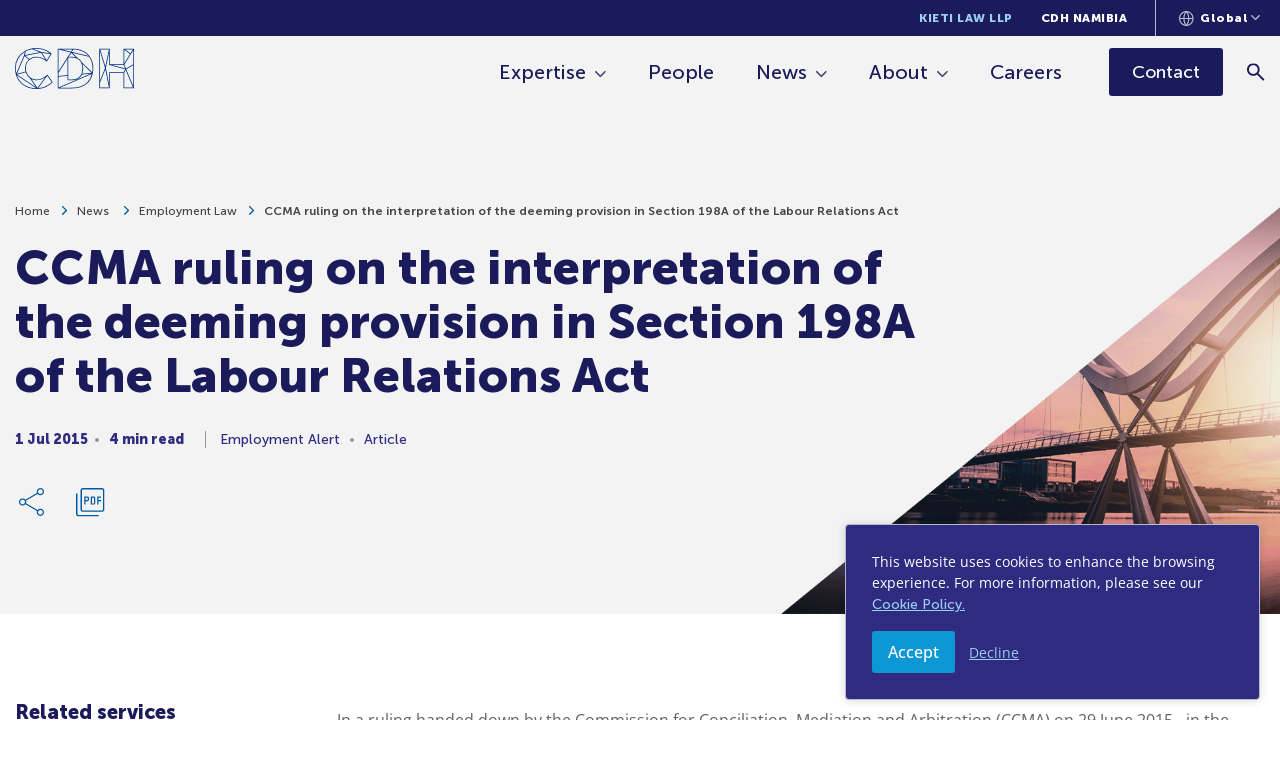

--- FILE ---
content_type: application/javascript
request_url: https://www.cliffedekkerhofmeyr.com/export/system/modules/za.co.heliosdesign.cdh/resources/js/vendor/jquery.jvectormap-africa-merc.js
body_size: 32145
content:
jQuery.fn.vectorMap("addMap", "africa_merc", {
    insets: [
        {
            width: 900,
            top: 0,
            height: 1098.1844132357712,
            bbox: [
                { y: -4488933.925045847, x: -2822439.5658800667 },
                { y: 5939029.737157818, x: 5723636.287018039 },
            ],
            left: 0,
        },
    ],
    paths: {
        BF: {
            path:
                "M264.11,349.94l-0.39,0.61l0.64,1.41l-0.24,0.61l0.45,4.58l-0.35,0.78l0.96,2.97l-0.52,0.39l-1.13,-1.13l-1.14,-1.93l-3.05,-2.53l-6.67,-0.25l-5.65,2.09l-0.81,1.12l-1.3,-0.33l-0.81,-0.59l-1.06,0.11l-0.97,-0.44l-2.77,-1.96l-0.31,-1.37l-1.35,-2.43l-2.01,-0.98l-1.43,0.04l-1.31,-1.04l0.73,-3.96l-0.35,-3.12l1.58,-1.02l1.2,-3.09l0.23,-1.92l-0.71,-1.91l0.01,-1.46l1.9,-1.48l3.57,-0.77l1.28,-0.58l1.37,-0.99l1.89,-2.22l0.18,-3.2l-0.56,-0.9l2.84,-1.64l-0.0,-1.18l-1.15,-2.65l1.92,-2.06l1.07,-0.84l1.02,-0.2l4.85,2.62l2.89,-1.2l0.65,-1.71l0.16,-2.9l2.6,0.34l0.84,-0.25l0.52,-0.67l-0.09,-1.25l0.56,-1.83l1.04,-1.39l2.19,-1.8l1.28,-0.48l4.22,1.22l0.87,-0.56l0.92,-2.96l3.12,-0.6l2.38,-1.43l5.16,-2.32l3.42,-2.78l2.42,-0.33l1.68,0.78l1.87,-0.54l4.84,1.63l-0.54,4.72l2.53,3.17l-0.28,1.34l0.92,2.13l2.22,3.25l3.45,1.26l0.77,0.58l0.62,1.13l1.5,0.85l-1.55,-0.35l-0.49,0.28l-0.2,2.44l0.31,1.86l1.36,0.55l5.62,4.43l2.81,0.25l2.58,-1.22l0.76,0.11l0.56,0.67l0.68,2.09l-1.55,0.41l-0.36,0.74l0.45,1.08l3.35,4.41l-1.06,2.16l-3.38,3.06l-1.4,-0.26l-2.79,0.47l-0.58,-0.54l-1.85,0.09l-1.35,1.86l-1.84,0.43l-1.01,2.25l-1.1,0.01l-0.52,0.81l-4.54,0.45l-0.36,-0.43l-9.2,-2.09l-0.8,0.94l-1.17,0.12l-0.64,0.91l-1.44,0.84l-0.73,-0.69l-3.99,-0.25l-21.0,0.14l-0.48,0.5l-0.82,3.03l-0.1,1.7l0.51,1.27l0.95,0.91Z",
            name: "Burkina Faso",
        },
        DJ: {
            path:
                "M800.21,323.88l2.49,-0.9l2.06,2.62l1.22,3.07l-0.3,1.01l-1.15,1.31l-2.56,1.64l-2.88,1.06l-1.89,2.1l-1.18,-0.12l-0.43,0.5l0.21,0.81l0.84,0.38l3.96,-1.07l2.72,0.22l0.63,0.51l-3.48,5.5l-1.24,-0.1l-1.52,-0.82l-1.29,-0.06l-7.07,1.66l-1.47,-0.35l-0.35,-6.93l0.5,-1.42l2.13,-2.28l4.76,-6.9l0.4,-0.18l2.18,1.6l0.68,0.03l1.08,-0.76l0.97,-2.13Z",
            name: "Djibouti",
        },
        BI: {
            path:
                "M645.42,524.64l-3.4,-6.8l-0.35,-5.32l-0.5,-0.69l-0.91,-0.23l0.15,-3.05l-2.45,-3.14l0.12,-1.27l0.29,-0.52l1.17,0.22l1.0,0.53l0.56,1.26l0.68,0.41l3.89,-0.15l2.23,-1.13l0.73,-4.22l1.87,0.92l1.43,-0.81l1.84,-0.36l1.16,0.82l-1.21,2.39l0.44,0.94l-0.49,1.29l0.1,0.79l1.2,0.8l3.01,0.8l0.04,2.71l-1.83,0.84l-0.27,0.31l0.11,0.7l-2.25,1.87l-0.64,1.8l-1.27,1.37l-1.42,2.74l-2.26,2.52l-2.81,1.65Z",
            name: "Burundi",
        },
        BJ: {
            path:
                "M308.12,343.38l0.86,-0.91l0.63,0.14l0.6,-0.3l0.86,-2.12l1.82,-0.46l1.23,-1.78l1.22,-0.03l0.73,0.6l2.95,-0.5l1.71,0.2l3.64,-3.3l0.95,-1.87l0.61,-2.0l-0.56,-2.48l3.11,-0.82l1.69,-0.99l0.63,0.14l3.09,2.91l1.79,2.32l1.82,0.94l1.42,1.52l-1.11,2.18l-0.07,1.4l2.7,3.91l0.46,3.64l0.9,1.83l-0.57,1.94l-0.76,-0.15l-0.67,0.27l-0.97,1.58l0.01,0.66l0.72,1.14l-0.93,2.68l-2.37,1.13l-0.44,0.68l0.04,1.15l-2.2,2.51l0.07,1.74l-1.05,2.48l-2.97,0.39l-0.35,0.34l-0.49,3.16l-0.55,10.8l0.42,3.24l0.74,1.59l-0.4,0.88l0.07,3.85l-0.41,1.09l0.59,3.13l-0.76,3.69l-10.19,1.27l-0.39,-1.8l-1.68,-2.19l-0.17,-0.63l0.25,-0.77l-0.62,-2.5l0.9,-0.43l-0.29,-24.32l-0.51,-1.31l-2.01,-2.5l-0.45,-2.4l-0.22,-5.19l-6.61,-4.6l0.26,-3.61l1.26,-3.15Z",
            name: "Benin",
        },
        ZA: {
            path:
                "M740.96,1097.59l-2.28,-0.05l-0.09,-0.24l0.8,-1.06l0.91,0.17l0.85,0.71l-0.19,0.47ZM513.38,900.9l-0.7,-2.62l0.21,-1.66l1.33,-1.01l-0.39,-2.47l-2.04,-4.22l-1.28,-0.99l-0.91,-2.03l-0.98,-0.84l-0.44,-1.5l-0.88,-1.11l-0.28,-1.65l0.86,-1.18l1.03,0.77l1.18,-0.44l1.57,-1.49l0.87,-2.05l-0.14,-5.51l-1.18,-5.29l-6.3,-10.05l-3.86,-7.8l-1.84,-4.65l-2.82,-9.45l-2.49,-5.34l-3.21,-5.1l1.73,-1.32l1.58,-0.52l1.5,-4.43l0.56,-0.64l1.16,-0.41l0.86,0.53l0.67,1.56l1.72,0.85l0.27,0.95l-0.5,1.31l0.06,0.66l1.46,2.98l2.93,0.93l3.22,0.57l1.61,0.83l2.44,0.19l3.44,-0.41l2.7,0.18l2.24,0.79l1.81,0.1l1.15,-0.65l0.66,-2.1l1.14,-0.3l0.89,-0.71l0.71,-1.19l1.41,-0.86l2.31,-0.69l1.14,0.02l0.41,-0.4l0.0,-47.45l3.58,2.78l0.95,1.44l4.2,9.88l0.27,3.04l-2.22,3.76l0.17,3.98l0.55,1.18l1.13,0.55l1.44,-0.49l2.34,0.55l4.45,-0.25l2.4,0.26l1.22,-0.7l1.03,-1.62l2.02,-0.54l1.07,-0.8l1.54,-2.55l4.44,-3.35l0.59,-0.94l2.78,-7.93l0.78,-1.05l1.09,-0.66l2.32,-0.56l1.32,0.29l3.19,1.79l2.71,2.22l1.0,0.35l2.5,0.09l1.72,1.43l4.86,0.97l1.68,-0.09l1.44,-0.73l2.47,0.03l2.89,-0.62l1.77,-1.58l3.74,-10.96l5.64,-1.71l0.76,-0.52l1.88,-2.34l2.53,-1.98l1.89,-7.02l1.09,-1.53l2.61,-1.9l2.17,-0.72l0.76,-0.56l0.84,-1.28l1.42,-0.33l0.28,-0.76l1.83,-1.39l0.14,-0.72l3.09,-3.57l1.9,-1.2l3.64,-0.73l1.74,-0.71l1.35,-1.16l0.83,-1.5l1.19,-0.72l6.13,-0.83l2.7,0.46l3.43,1.36l3.28,0.48l5.28,-0.48l1.78,0.21l2.22,1.03l2.84,10.99l0.18,2.65l3.01,5.34l2.14,7.16l-0.02,15.05l-0.75,1.95l0.26,2.14l-0.38,0.11l-5.35,-3.03l-1.1,0.13l-1.7,1.28l-1.4,1.79l-0.68,1.59l-2.73,4.2l-0.08,4.9l0.46,0.49l0.66,0.07l2.05,4.03l2.6,1.8l2.49,0.82l3.2,0.19l2.56,-0.05l0.39,-0.43l-0.14,-1.71l0.52,-4.36l3.87,0.65l5.77,-0.15l-0.36,2.53l-2.25,6.96l-1.43,7.84l-1.84,3.91l-1.01,1.58l-2.98,2.86l-1.48,0.9l-1.49,0.45l-5.23,5.96l-1.94,2.87l-1.74,4.21l-1.71,2.32l-4.74,8.72l-2.14,3.47l-3.69,4.77l-2.75,2.03l-2.96,2.81l-4.18,4.55l-3.19,4.03l-4.73,4.55l-2.78,2.03l-4.1,3.94l-1.17,0.61l-4.66,3.7l-3.32,2.23l-7.44,3.3l-5.07,-0.67l-2.27,0.37l-2.0,1.68l-0.28,2.32l-0.44,0.2l-4.57,-1.03l-2.1,0.17l-1.4,1.34l-0.86,1.43l-2.43,0.07l-4.83,-1.59l-5.73,-0.98l-1.51,-0.08l-3.59,1.32l-3.92,-0.25l-2.31,-0.75l-2.13,-0.0l-1.73,0.63l-2.14,0.3l-5.25,4.22l-2.62,0.01l-2.42,0.5l-4.2,-0.58l-1.45,0.33l-1.19,0.71l-2.94,0.37l-5.89,4.52l-1.88,-0.39l-2.39,-0.05l-2.75,-2.03l-0.67,-0.03l0.04,-1.51l-1.07,-1.2l-1.17,-0.04l-0.79,-0.94l-2.78,0.18l-0.24,-3.28l-0.94,-0.67l-2.93,0.12l-0.94,1.28l-0.05,1.48ZM623.54,826.81l-1.33,0.59l-5.08,7.67l-2.34,1.09l-0.45,0.35l-0.21,0.79l0.97,2.62l2.58,4.24l-0.03,1.23l0.48,0.99l1.3,0.77l3.08,3.21l3.48,0.64l1.11,-0.93l0.56,-1.91l2.78,-3.89l3.97,-0.62l2.01,-0.9l2.35,-1.65l0.64,-3.07l1.78,-1.85l1.17,-4.12l-1.08,-2.6l-4.17,-2.93l-3.9,-4.05l-2.18,0.42l-2.81,1.14l-3.25,2.32l-1.44,0.45Z",
            name: "South Africa",
        },
        BW: {
            path:
                "M592.94,685.21l-0.23,1.29l0.71,1.62l1.23,1.31l2.04,3.69l2.35,2.53l0.65,1.89l1.45,1.71l0.11,1.72l2.56,5.69l6.1,4.56l5.85,2.59l0.78,1.42l0.27,3.01l0.41,0.38l4.41,0.23l0.15,2.95l-0.37,3.93l2.09,2.55l2.0,3.69l0.64,0.39l5.66,0.98l5.59,1.76l-0.22,1.57l0.41,1.2l0.85,0.68l1.53,0.21l0.7,0.76l-1.8,0.16l-1.54,0.88l-0.9,1.57l-1.14,1.0l-1.61,0.66l-3.77,0.78l-2.01,1.27l-2.24,2.39l-1.09,1.44l-0.11,0.67l-1.81,1.36l-0.19,0.64l-1.22,0.2l-1.62,1.87l-2.2,0.74l-2.77,2.03l-1.27,1.81l-1.75,6.76l-2.49,1.95l-2.45,2.7l-3.1,0.74l-2.77,1.13l-3.86,11.13l-1.49,1.27l-2.54,0.51l-2.51,-0.03l-1.61,0.78l-1.29,0.05l-4.76,-0.95l-1.79,-1.45l-3.29,-0.37l-2.6,-2.15l-3.36,-1.88l-1.52,-0.35l-1.57,0.29l-1.61,0.52l-1.77,1.82l-3.29,8.78l-4.38,3.28l-1.55,2.56l-0.82,0.64l-1.99,0.53l-0.69,0.49l-1.05,1.68l-7.07,0.1l-2.33,-0.56l-1.57,0.49l-0.8,-1.08l-0.17,-3.68l2.21,-3.71l-0.28,-3.47l-4.29,-10.06l-1.09,-1.61l-4.12,-3.17l-0.04,-34.88l11.25,0.0l0.39,-0.32l0.05,-45.71l11.82,-1.47l14.08,-2.45l0.71,0.26l1.82,2.42l1.36,2.63l0.7,0.36l1.27,-0.47l2.42,-2.48l3.94,-2.46l1.22,-0.5l2.22,0.82l3.02,-2.29l1.27,-0.49l3.45,-0.4Z",
            name: "Botswana",
        },
        DZ: {
            path:
                "M221.33,106.43l3.01,0.12l2.54,-0.28l6.56,-1.71l1.94,-1.44l1.39,-1.51l2.48,-4.04l2.1,-1.12l5.33,-1.99l3.96,-2.92l3.22,-0.41l0.58,-0.33l0.65,-0.83l-0.07,-1.17l-2.33,-1.62l0.5,-2.21l-0.68,-3.43l0.66,-0.66l3.77,-0.19l5.04,-1.81l0.59,-0.83l0.62,-2.18l0.54,-0.3l4.78,-0.75l13.74,0.57l0.75,-0.29l0.24,-0.37l-0.41,-2.27l0.2,-0.71l1.95,-1.73l0.11,-0.47l-0.64,-1.3l-3.91,-3.18l-0.64,-1.19l-0.47,-2.68l-1.49,-3.4l0.55,-3.39l-0.97,-3.12l0.25,-2.94l-0.17,-2.63l-0.96,-2.67l0.64,-1.5l-1.33,-1.97l0.6,-2.06l-4.06,-3.38l-0.74,-1.15l3.07,0.07l2.93,-1.31l2.28,-1.75l1.83,-0.97l2.84,-3.02l1.95,-1.26l5.66,-2.74l2.73,0.61l1.87,-0.29l1.22,-1.1l1.18,-2.28l1.79,-1.37l7.68,-4.06l3.26,-1.07l12.67,-1.32l2.9,0.14l4.56,-2.69l6.34,-0.15l3.11,-1.48l11.32,-0.0l2.62,1.22l2.44,1.97l1.41,0.43l1.6,-0.43l3.49,-1.8l4.02,-0.97l2.16,-1.09l1.01,-1.6l1.46,-0.46l1.07,1.14l4.12,1.23l3.89,-0.72l0.26,-0.47l-0.27,-1.23l2.04,0.37l1.96,0.83l2.11,1.72l1.55,0.43l2.71,-0.78l4.91,-0.37l0.16,0.88l-1.62,0.94l-1.01,1.97l-1.55,1.22l-0.42,0.71l0.23,0.69l1.01,0.53l0.41,0.98l-1.18,8.21l0.84,2.22l-0.03,3.5l0.88,2.84l-0.88,1.56l-0.45,1.6l-0.37,3.51l-1.34,2.26l-3.26,2.12l-1.16,2.3l-2.75,2.48l-0.24,3.76l2.79,8.16l0.47,0.6l4.0,2.4l1.11,1.73l1.55,5.48l8.21,6.38l5.49,24.91l-2.21,1.41l-0.12,0.53l3.85,6.44l2.09,6.92l0.25,1.93l-0.31,5.46l0.5,6.89l0.66,3.36l-1.96,6.06l0.58,3.87l0.49,1.7l0.65,0.91l-0.12,2.66l-0.23,0.86l-4.32,2.91l-0.67,1.29l-0.17,1.45l0.36,1.16l6.44,9.51l0.31,3.6l1.07,3.37l1.7,2.74l1.86,1.47l0.68,0.05l2.78,-0.88l9.43,2.99l5.09,9.72l-52.32,33.31l-19.32,17.43l-0.94,0.51l-28.22,5.52l-2.21,-1.57l1.57,-2.5l0.16,-0.77l-0.64,-1.93l0.02,-2.8l-1.0,-1.06l-3.24,-1.4l-5.26,-1.29l-1.41,-1.75l-0.82,-0.55l-3.56,-0.37l-1.92,-0.69l-0.68,-0.5l-0.88,-2.2l-3.87,-2.08l-1.27,-1.11l0.08,-1.98l-0.49,-1.78l-66.42,-47.17l-11.74,-8.03l-36.96,-24.26l0.17,-18.52l11.35,-8.42l2.34,-0.58l3.78,-2.95l5.92,0.63l0.76,-0.23l1.04,-1.34l0.18,-1.81Z",
            name: "Algeria",
        },
        ET: {
            path:
                "M725.94,304.13l1.59,-0.59l1.43,-0.08l2.7,0.48l0.61,-0.33l0.82,-1.41l1.01,-0.41l0.96,0.84l1.77,2.57l1.17,0.25l3.75,-8.29l1.03,1.13l2.48,1.01l1.79,2.13l0.92,0.65l4.56,-0.66l2.86,-1.76l1.54,1.8l0.99,0.1l2.98,-0.78l2.55,0.44l1.76,0.7l2.76,-0.19l0.84,0.27l3.51,2.46l2.92,1.01l1.85,1.84l2.18,3.01l2.82,2.85l4.68,3.78l2.17,3.59l2.21,1.43l2.63,3.38l-4.31,6.38l-2.45,2.85l-0.34,3.37l0.4,5.21l0.27,0.35l2.11,0.48l6.99,-1.65l0.99,0.03l1.51,0.82l1.06,0.14l-1.56,1.92l-1.21,1.98l-0.07,0.61l1.49,2.74l0.69,2.01l2.69,3.34l1.34,0.64l1.39,3.11l2.16,2.81l1.75,0.63l4.76,4.17l34.61,11.71l10.92,0.04l-17.54,17.06l-17.34,18.63l-10.93,-0.52l-4.87,1.14l-5.48,2.54l-1.37,1.04l-1.78,2.72l-7.25,1.39l-2.4,0.75l-1.75,1.86l-6.41,0.41l-1.94,-0.21l-3.04,-2.61l-1.65,-1.03l-10.87,4.98l-2.27,3.3l-1.66,1.3l-6.08,-0.75l-4.27,-0.94l-5.97,-0.55l-13.9,-8.98l-10.28,-0.64l-2.84,-3.79l-0.07,-1.51l0.51,-2.54l-0.17,-1.57l-0.77,-0.93l-3.24,-0.88l-1.76,0.59l-0.34,-0.26l-0.05,-1.06l-2.16,-2.1l-1.1,-2.09l-0.32,-2.26l-3.0,-7.38l-1.7,-1.39l-1.03,-1.48l-2.35,-1.2l-2.43,-2.54l-0.51,-1.67l-1.49,-1.79l-2.88,-1.96l-5.15,-1.06l-2.36,-1.31l3.05,-5.94l7.75,-0.06l1.97,-1.84l-0.13,-11.22l0.91,-3.95l1.79,-4.04l-0.39,-4.06l1.71,-2.89l1.36,-0.92l2.44,1.52l0.66,-0.23l1.4,-1.31l0.53,-3.73l-0.08,-1.41l1.71,-6.29l1.65,-1.71l4.82,-7.9l1.58,-0.65l3.63,-0.7l0.37,-1.06l0.29,-3.47l0.59,-2.08l2.1,-4.32l0.66,-2.61l-0.02,-1.81l0.85,-2.93Z",
            name: "Ethiopia",
        },
        RW: {
            path:
                "M636.22,501.72l1.26,-0.91l1.11,-0.31l3.12,-3.45l0.23,-0.83l-1.49,-3.68l1.28,-1.64l2.53,-1.49l2.72,-0.58l0.72,1.41l1.45,-0.17l1.44,-1.01l2.6,-3.03l0.8,-0.44l0.3,0.02l0.44,1.46l1.5,1.94l1.0,0.44l0.5,0.61l0.54,1.12l0.07,4.67l0.54,0.99l0.12,1.02l-0.7,2.22l-2.66,0.4l-1.82,-1.01l-2.16,0.44l-1.14,0.76l-1.49,-0.87l-0.74,-0.03l-0.38,0.37l-0.64,4.18l-1.74,0.8l-3.47,0.17l-0.99,-1.54l-2.37,-0.94l-0.91,0.27l-0.5,1.03l-0.74,-0.57l-0.32,-1.82Z",
            name: "Rwanda",
        },
        TZ: {
            path:
                "M644.97,530.06l0.34,-4.62l0.73,-0.07l2.75,-1.8l2.34,-2.61l1.44,-2.77l1.32,-1.45l0.54,-1.65l2.32,-1.91l0.01,-0.89l1.73,-0.74l0.51,-1.14l-0.4,-2.84l-3.35,-0.98l-0.71,-0.33l-0.07,-0.35l0.54,-1.4l-0.47,-0.77l1.15,-2.31l2.85,-0.57l0.51,-0.36l0.71,-2.54l-0.14,-1.28l-0.54,-0.98l-0.11,-4.79l-1.25,-2.03l-0.99,-0.42l-1.36,-1.75l-0.34,-0.99l2.03,-0.25l1.49,-0.64l11.95,0.24l-0.4,3.55l-0.73,1.55l-1.17,5.25l0.13,4.05l1.26,2.01l-0.54,1.03l0.18,0.62l0.62,0.55l-0.27,0.69l0.26,1.29l0.42,0.3l0.53,-0.25l0.27,-0.85l0.41,-0.17l0.39,0.57l0.66,0.23l0.44,-0.51l-0.24,-2.1l1.79,-0.16l0.18,-0.44l-0.51,-1.29l1.57,-1.06l0.72,1.22l1.06,0.65l0.89,0.12l0.26,0.53l0.53,0.05l0.89,-0.65l0.47,0.59l1.22,0.21l-0.07,1.31l0.5,1.15l-0.97,0.97l-0.19,1.62l0.62,0.4l1.52,-1.4l0.71,-0.13l0.28,-0.57l-0.87,-2.06l0.09,-1.95l0.42,-0.49l1.11,-0.09l1.72,0.93l2.65,0.47l0.49,-0.38l0.02,-0.58l4.25,-3.12l-0.1,-1.24l-0.74,-0.36l-2.13,0.64l-3.59,-0.58l1.78,-0.61l1.16,-0.01l0.39,-0.48l-0.77,-1.09l-1.56,-0.14l0.58,-0.45l1.09,0.08l1.33,-0.78l0.22,-0.91l0.88,-0.93l-0.29,-0.75l0.22,-0.55l2.55,0.33l0.33,-0.73l-1.08,-0.91l0.08,-0.38l1.28,-0.24l0.04,-0.69l-0.44,-0.51l1.47,-1.96l41.71,23.3l0.4,2.07l-0.91,2.38l0.09,0.83l1.23,0.54l1.04,1.59l16.48,11.87l-2.76,9.35l-0.79,1.29l-1.08,2.97l-0.19,2.38l0.91,3.37l1.26,1.46l1.69,1.2l1.16,1.47l0.67,1.49l2.25,0.91l0.72,1.44l-0.25,0.93l-0.99,0.99l-0.94,1.59l-0.81,2.29l-0.02,3.19l0.68,0.29l0.28,-0.26l0.72,0.49l0.13,2.06l-1.16,2.7l-0.42,2.59l0.86,3.29l1.26,1.68l-0.33,1.1l2.14,2.84l-0.15,2.61l1.73,5.03l0.08,0.72l-0.61,0.9l0.27,0.62l1.51,0.24l1.23,1.46l1.38,0.17l3.45,2.24l0.64,0.91l-5.28,4.03l-1.96,1.06l-2.98,0.79l-2.85,1.72l-1.64,0.49l-2.22,0.02l-2.26,0.74l-3.43,2.12l-1.86,-1.1l-1.74,-0.43l-3.32,0.24l-0.55,0.43l-0.66,1.94l-1.1,1.06l-2.05,1.08l-1.85,0.4l-1.7,-0.27l-2.93,-1.44l-1.38,0.08l-2.36,1.35l-1.68,0.35l-2.39,-0.11l-1.08,-0.34l-0.27,-0.74l-1.09,-0.86l-2.25,-1.07l-1.77,0.1l-0.92,0.92l-1.46,0.75l-6.7,-0.3l-0.8,-2.02l-0.72,-0.67l-0.78,-0.14l-1.78,-2.87l0.71,-3.21l-0.06,-1.08l-0.9,-2.24l-0.18,-3.38l-0.59,-2.67l-2.47,-3.66l-2.72,-2.31l-1.18,-0.56l-0.46,0.09l-0.62,0.96l0.06,1.0l-2.57,-0.86l-3.12,0.15l-1.19,-1.09l-2.29,-0.28l-1.74,-1.14l-0.85,0.04l-4.84,-2.2l-0.8,-0.73l-2.44,-0.36l-1.17,-0.63l-1.97,-0.2l-0.31,-1.3l-1.28,-0.52l-1.64,0.09l-1.18,-1.05l-0.39,-1.22l-1.0,-0.7l-1.39,-0.63l-1.67,0.03l-0.42,-1.69l-2.07,-2.5l-0.06,-1.31l-2.75,-5.03l-1.4,-1.86l-0.05,-1.91l-0.96,-2.75l0.52,-0.82l-0.01,-1.05l-0.42,-0.83l-0.91,-0.88l-1.81,-2.81l-1.67,-1.67l-1.13,-0.35l-1.39,0.42l-2.51,-2.67l0.27,-2.19l1.84,-0.96l0.58,-1.21l-1.05,-2.93l-1.22,-1.91l0.69,-3.57l-0.3,-1.39l-0.66,-0.88l-1.43,-0.88ZM762.78,566.25l-0.45,-0.03l2.18,-1.96l-0.46,1.08l-0.77,0.25l-0.51,0.66ZM764.47,530.96l-0.18,3.42l-0.94,1.85l-0.66,-0.51l0.6,-2.83l-0.24,-1.8l1.42,-0.13ZM760.15,545.52l0.83,2.31l-0.43,0.34l-0.52,-0.96l-0.74,-0.16l-0.92,-0.93l-0.6,-0.04l-0.52,-0.88l0.25,-1.03l-0.15,-1.61l1.05,-1.59l0.23,1.83l0.76,1.94l0.77,0.77ZM683.58,496.01l0.38,0.28l1.24,-0.06l0.79,1.44l-3.05,-1.0l-0.14,-1.03l0.6,-0.17l0.18,0.55ZM670.5,499.14l0.64,0.7l1.71,-0.3l-0.03,0.36l-1.27,0.27l-0.41,0.62l-0.7,-0.98l0.06,-0.68Z",
            name: "Tanzania",
        },
        GQ: {
            path:
                "M410.07,460.1l-1.07,-0.77l-1.18,-0.22l1.11,-3.0l1.66,-1.63l0.99,-2.55l1.02,-1.6l-0.11,-3.49l1.8,0.85l15.42,0.0l0.07,12.9l-14.92,-0.05l-1.36,0.5l-1.02,-0.39l-0.73,-0.94l-1.1,0.01l-0.59,0.36ZM399.74,429.03l1.81,-0.01l0.26,0.34l-0.04,0.66l-1.74,2.58l-0.37,1.17l-0.56,0.76l-0.36,0.05l-1.91,-0.51l-0.27,-0.45l0.22,-1.02l1.41,-0.56l0.73,-2.22l0.81,-0.78Z",
            name: "Eq. Guinea",
        },
        NA: {
            path:
                "M466.74,749.28l0.37,0.15l0.54,-0.3l0.29,-1.53l0.06,-1.42l-0.77,-3.31l-1.69,-3.35l-4.07,-5.31l-1.58,-3.72l-4.54,-6.97l-3.29,-9.11l-1.52,-2.04l-6.83,-13.67l-1.6,-2.29l-3.3,-3.38l-1.06,-2.49l-2.02,-3.25l-0.48,-2.99l0.08,-5.78l1.56,-0.23l1.36,-0.71l0.98,-0.04l1.23,0.55l4.12,-0.01l6.37,-2.96l4.08,0.81l1.02,1.24l1.56,1.13l2.97,1.96l0.99,0.26l4.73,-0.26l46.65,0.14l0.82,0.42l2.79,3.26l2.88,1.28l5.01,0.28l3.11,0.53l6.52,-0.06l2.21,0.28l2.71,1.33l1.59,0.31l4.32,-0.79l1.91,0.08l1.68,0.46l33.47,-6.39l7.59,0.75l1.71,1.03l1.23,1.24l-3.16,0.37l-1.47,0.56l-2.97,2.23l-1.88,-0.85l-1.59,0.58l-2.92,1.66l-3.54,3.33l-0.85,0.34l-1.39,-2.61l-1.91,-2.55l-1.28,-0.5l-14.2,2.46l-9.11,1.33l-3.01,0.15l-0.38,0.4l0.04,45.61l-11.33,0.0l-0.4,0.4l0.04,83.3l-3.34,0.73l-1.64,0.99l-0.77,1.24l-0.76,0.6l-1.24,0.37l-0.49,0.59l0.03,1.11l-0.3,0.5l-0.78,0.39l-1.43,-0.13l-2.26,-0.79l-2.8,-0.19l-3.43,0.41l-2.32,-0.18l-1.49,-0.8l-3.28,-0.59l-2.72,-0.87l-1.09,-2.45l0.45,-1.8l-0.33,-1.26l-0.65,-0.72l-1.18,-0.33l-0.68,-1.56l-1.21,-0.79l-1.79,0.48l-0.85,0.89l-1.42,4.33l-1.43,0.4l-1.93,1.49l-6.18,-5.92l-1.97,-2.42l-5.01,-9.04l-1.8,-6.38l-0.1,-1.4l0.45,-1.06l-0.28,-1.21l-0.61,-1.28l-1.4,-1.31l-0.41,-4.55l-1.0,-3.04l0.21,-2.42l-0.53,-3.75l0.2,-2.87l-0.81,-3.17l-1.66,-3.16l-1.46,-4.38l-0.32,-11.71l-0.81,-3.96l0.15,-0.41Z",
            name: "Namibia",
        },
        NE: {
            path:
                "M321.81,326.71l1.53,-0.41l0.4,-0.9l-0.21,-1.1l-1.45,-2.14l-1.96,-0.1l-1.94,1.12l-2.45,-0.25l-5.39,-4.33l-1.15,-0.38l-0.09,-3.2l1.81,0.33l0.68,-0.44l-0.04,-0.61l-2.08,-1.3l-0.5,-1.01l-1.0,-0.76l-3.25,-1.12l-2.12,-3.1l-0.8,-1.82l0.25,-1.5l-2.48,-2.95l0.68,-5.22l5.45,0.19l2.78,-0.36l4.15,-3.51l19.81,-0.83l0.66,-1.05l5.16,0.85l0.46,-0.35l0.17,-1.39l2.04,-1.78l1.66,-0.82l1.31,-3.13l0.79,-2.98l1.26,-2.07l0.73,-2.83l0.23,-4.52l0.38,-0.58l-0.08,-26.16l17.52,-3.56l1.15,-0.6l19.35,-17.45l52.45,-33.4l17.53,4.26l1.29,0.73l7.36,6.42l0.48,-0.02l8.29,-4.54l2.17,13.05l0.16,5.2l1.36,1.49l3.49,5.45l-0.68,1.14l0.55,1.78l4.36,4.78l-2.64,5.44l-3.05,36.9l-12.92,14.1l-6.58,9.54l-1.95,4.09l-2.24,2.97l1.66,8.04l-1.61,0.03l-1.32,0.39l-1.59,1.2l-3.77,1.5l-2.64,1.54l-1.7,1.59l-0.55,1.14l-3.62,0.02l-1.52,-1.21l-3.53,-1.29l-3.33,-0.68l-5.41,-0.22l-5.67,0.5l-3.48,0.73l-1.75,0.82l-1.44,0.92l-3.55,3.78l-4.66,-0.12l-5.18,-1.02l-3.39,-1.79l-4.22,-2.78l-3.26,-0.66l-0.74,0.08l-4.95,2.72l-2.18,0.27l-1.39,1.03l-1.14,-0.09l-1.38,-1.07l-2.54,-3.66l-3.47,-3.07l-1.55,-0.13l-8.22,-2.51l-1.61,0.46l-1.39,0.94l-4.83,-0.04l-3.14,0.71l-1.76,0.73l-2.05,1.72l-1.11,0.53l-0.89,5.09l-0.54,1.39l-1.02,1.84l-3.62,3.19l-0.08,6.65l-0.33,1.11l0.59,1.47l-0.27,0.23l-1.57,-1.63l-1.7,-0.85l-1.78,-2.3l-3.39,-3.12l-1.09,-0.17l-1.79,1.02l-3.36,0.92l-0.28,0.74l0.48,2.69l-3.22,-4.64Z",
            name: "Niger",
        },
        NG: {
            path:
                "M338.88,397.0l2.54,-1.31l-0.03,-0.72l-0.68,-0.18l-3.28,0.84l-1.28,1.52l-6.76,0.28l0.76,-3.45l-0.58,-3.22l0.4,-1.07l-0.07,-3.84l0.41,-1.06l-0.77,-1.74l-0.38,-3.04l0.54,-10.67l0.44,-2.82l3.16,-0.57l0.81,-1.34l0.44,-1.57l-0.11,-1.56l2.14,-2.38l0.08,-1.47l2.55,-1.35l0.66,-1.32l0.54,-1.91l-0.79,-1.5l0.27,-0.68l0.61,-0.7l0.99,0.13l0.54,-0.54l0.61,-2.2l-0.92,-2.03l-0.46,-3.64l-2.67,-3.83l0.03,-1.03l0.7,-1.49l1.32,-1.62l-0.59,-1.62l0.33,-1.05l0.07,-6.48l3.4,-2.85l1.15,-2.03l0.62,-1.59l0.68,-4.66l1.0,-0.47l2.05,-1.73l4.52,-1.3l4.94,0.02l1.56,-1.01l1.31,-0.38l8.03,2.5l1.3,0.04l3.27,2.91l2.53,3.65l1.77,1.31l1.51,0.1l1.52,-1.07l2.17,-0.26l5.34,-2.76l2.96,0.57l4.18,2.75l3.58,1.88l5.33,1.05l4.91,0.13l3.94,-4.0l1.29,-0.81l1.58,-0.74l3.34,-0.71l5.62,-0.49l5.27,0.21l3.23,0.66l3.39,1.24l1.67,1.27l2.36,0.2l1.78,-0.24l0.83,-1.37l1.6,-1.5l2.51,-1.46l3.83,-1.53l1.47,-1.14l2.92,-0.36l5.2,7.31l1.55,8.27l1.14,0.63l1.71,0.17l1.06,0.48l1.05,1.58l-0.27,3.63l-0.42,1.36l0.23,1.6l-0.19,0.92l-4.04,2.57l-2.67,0.73l-1.12,0.94l-2.27,3.21l-1.98,3.31l-1.38,5.05l-1.73,1.73l-0.81,5.52l-1.97,0.77l-1.19,0.91l-0.66,1.56l-0.81,4.92l-0.8,1.51l-1.58,1.32l-2.31,0.54l-1.99,3.7l-0.93,4.07l-1.56,2.65l-0.11,1.53l-2.87,3.71l0.97,1.91l-3.18,2.64l-0.57,2.71l-2.25,1.88l-1.77,0.5l-0.54,-0.53l-0.86,-2.81l-3.25,-3.03l-1.62,-0.95l-0.8,0.12l-0.77,1.58l-0.93,0.43l-2.2,-0.14l-0.59,-1.08l-0.57,-0.11l-4.23,2.77l-1.51,2.77l-3.3,2.46l-3.76,3.75l-1.53,2.82l-1.56,6.82l-2.8,5.01l-0.32,0.25l-0.57,-0.15l-0.36,-0.64l-0.74,-0.3l-0.96,-1.07l-0.78,0.16l-0.11,0.44l1.05,2.82l-0.27,0.76l-7.24,0.38l-0.69,-0.32l-0.35,-0.95l-0.61,-0.18l-0.74,1.11l-1.77,0.08l-1.48,-1.46l-0.92,-0.48l-0.55,0.49l0.99,1.22l-0.08,0.83l-1.43,1.19l-0.76,0.06l-0.45,-0.41l-0.92,-3.28l-0.6,-0.23l-0.39,0.5l0.29,2.91l0.54,0.9l-1.76,0.21l-0.6,-1.48l-0.67,0.21l-0.25,1.31l-2.68,0.38l0.1,-1.13l-0.65,-0.28l-0.8,0.82l-0.08,0.87l-1.02,-0.1l-3.13,-1.88l-2.38,-2.16l-1.09,-2.2l-1.1,-2.87l0.84,-0.4l-0.21,-0.65l-0.94,-0.26l-0.02,-1.24l1.51,-0.54l0.61,-1.2l-0.54,-0.5l-1.74,0.77l-1.75,-1.15l2.03,-0.1l0.74,-0.44l-0.08,-0.72l-1.21,-0.16l-0.03,-0.58l-0.61,-0.36l-0.67,0.8l-0.89,0.33l-0.37,-0.24l-0.23,-1.38l-2.79,-3.18l-5.14,-3.89l-3.8,-0.81l-6.74,0.03ZM382.56,420.54l-0.87,0.28l-0.02,-0.0l0.45,-0.68l0.44,0.41Z",
            name: "Nigeria",
        },
        TN: {
            path:
                "M393.92,12.16l1.73,-1.45l0.93,-1.9l1.74,-1.02l0.0,-1.59l2.65,-0.85l3.64,-2.84l6.27,-2.1l1.23,0.3l-0.49,1.36l0.54,1.12l0.62,0.13l0.78,-0.68l-0.08,-0.99l1.94,0.05l0.98,0.51l-0.08,2.28l1.65,2.54l-0.4,1.03l0.19,0.5l1.4,0.73l1.66,-0.9l0.68,-1.29l2.26,-0.77l2.09,-1.82l0.7,-0.11l0.67,2.29l-1.69,1.85l-1.96,3.6l-1.73,1.02l-1.45,1.47l-0.69,2.39l0.38,2.29l1.06,2.2l1.15,1.27l1.21,0.48l2.37,1.83l0.47,4.14l0.82,1.33l-4.87,7.78l-1.78,1.86l-4.9,3.78l-1.04,2.3l0.14,1.32l1.29,2.92l1.8,1.84l2.08,1.04l2.54,-0.31l0.16,2.06l0.42,0.34l2.14,-0.28l0.75,-1.13l0.99,0.59l0.73,2.57l1.17,0.9l-0.44,0.38l0.07,0.64l3.33,0.84l-0.51,3.7l-0.06,3.59l0.96,2.28l-0.27,0.62l-7.86,4.56l-0.71,0.86l-1.87,1.25l-1.54,2.63l-1.86,0.4l-0.62,0.44l-1.38,1.97l-0.55,1.39l1.5,5.91l0.14,2.13l-0.42,1.01l-3.68,5.27l-3.87,1.86l-5.51,-24.88l-8.3,-6.54l-0.33,-2.04l-1.09,-3.22l-1.2,-1.89l-4.43,-2.94l-2.69,-7.83l0.14,-3.29l2.62,-2.31l1.11,-2.25l3.28,-2.15l0.92,-1.31l0.66,-1.4l0.75,-4.89l0.94,-1.67l-0.86,-3.12l0.01,-3.62l-0.83,-2.15l1.18,-8.24l-0.6,-1.41l-1.03,-0.59ZM428.94,37.4l0.2,-0.18l-0.0,0.07l-0.19,0.11ZM425.58,51.8l-0.93,0.45l-1.24,-0.51l0.16,-1.53l1.62,-0.05l1.07,0.99l-0.69,0.65Z",
            name: "Tunisia",
        },
        LR: {
            path:
                "M182.44,372.78l0.23,0.59l0.47,0.24l0.48,-0.27l1.56,1.33l0.86,5.11l0.9,2.39l-0.16,1.38l-0.9,1.6l0.14,0.72l2.35,0.46l1.98,1.96l1.88,-0.62l0.71,0.07l2.07,-2.87l0.41,-1.94l0.86,-0.19l0.23,0.6l1.41,1.2l1.6,5.08l-0.4,3.02l-3.07,3.33l-0.02,0.55l0.88,0.56l1.08,0.13l1.92,1.65l1.09,0.36l2.5,0.04l0.9,0.5l1.14,3.09l0.99,0.75l2.94,0.87l0.57,3.06l-0.33,0.87l-0.01,1.69l-0.59,0.94l-0.16,1.24l-0.89,0.81l-0.26,3.03l0.23,5.06l-7.51,-2.68l-10.18,-5.44l-2.8,-2.16l-10.57,-9.86l-1.72,-1.1l-2.19,-0.56l-2.02,-1.05l-0.86,-1.91l-5.16,-2.62l-2.18,-2.22l2.51,-3.6l2.12,-1.95l2.46,-1.68l2.6,-2.54l1.07,-3.84l2.4,-1.31l0.98,-3.43l1.53,-0.28l0.28,0.69l0.51,0.25l3.12,-1.1Z",
            name: "Liberia",
        },
        LS: {
            path:
                "M634.15,842.89l-4.19,0.72l-2.99,4.13l-0.2,1.16l-0.7,1.22l-3.15,-0.46l-2.91,-3.07l-1.25,-0.71l-0.34,-0.7l-0.01,-1.37l-2.6,-4.25l-0.85,-2.52l2.71,-1.39l5.14,-7.72l2.48,-0.84l3.26,-2.33l4.37,-1.51l0.89,1.24l1.62,1.24l1.15,1.4l2.63,2.08l1.4,0.72l0.94,2.14l-1.09,3.75l-1.82,1.93l-0.49,2.8l-2.13,1.48l-1.88,0.84Z",
            name: "Lesotho",
        },
        ZW: {
            path:
                "M619.52,681.98l1.52,-1.15l1.42,-2.88l1.6,-0.76l1.18,-1.15l0.85,0.25l0.79,-0.39l0.36,-0.78l-0.19,-0.62l0.53,-0.99l2.1,-0.58l1.33,0.93l0.85,-1.37l1.5,-0.63l0.21,0.78l0.48,0.38l0.77,0.08l0.76,-0.45l0.55,-1.04l0.84,-0.17l0.53,-0.77l-0.02,-0.65l-0.48,-0.39l-1.82,-0.42l0.65,-1.07l0.29,-3.49l0.54,-1.62l4.29,-2.51l2.29,-0.95l2.77,-0.62l7.38,-0.02l0.15,3.71l0.52,0.52l9.44,0.4l2.95,1.88l2.3,0.43l2.87,2.55l3.75,0.34l4.47,1.67l1.34,1.12l2.08,0.36l-0.79,1.8l0.12,2.01l0.97,2.57l-0.17,10.15l0.44,3.33l-1.23,4.45l-1.91,1.25l-0.31,1.59l0.42,1.11l1.34,1.0l-0.83,3.55l0.65,2.18l2.02,3.82l-0.14,1.18l-3.67,6.49l-1.62,1.17l-0.59,0.81l-0.2,3.62l-1.38,2.26l0.75,2.12l-11.52,12.47l-1.4,1.11l-2.37,-1.08l-1.92,-0.23l-5.39,0.48l-3.06,-0.46l-3.34,-1.34l-2.89,-0.5l-3.45,0.58l-1.32,-1.3l-1.7,-0.29l-0.55,-0.44l-0.24,-0.77l0.24,-1.56l-0.36,-0.6l-5.85,-1.86l-5.67,-0.99l-0.63,-0.65l-1.54,-3.09l-1.99,-2.35l0.4,-3.7l-0.05,-2.89l-0.31,-0.6l-0.95,-0.42l-3.68,-0.07l-0.28,-2.82l-1.0,-1.76l-5.96,-2.68l-5.89,-4.37l-2.44,-5.44l-0.17,-1.86l-1.51,-1.81l-0.65,-1.9l-2.36,-2.55l-2.0,-3.64l-1.22,-1.28l-0.6,-1.35l0.24,-0.99l2.0,0.55l2.22,-0.24l1.0,0.35l1.57,1.2l1.77,0.19l1.59,-0.68l2.12,0.2l2.81,1.13l2.66,0.24l3.66,-1.17l2.42,-3.44l0.75,-0.85l1.22,-0.48l-0.01,-0.39Z",
            name: "Zimbabwe",
        },
        TG: {
            path:
                "M297.58,342.18l5.02,1.17l0.41,0.51l4.27,-0.44l-1.21,2.93l-0.23,4.1l6.66,4.7l0.13,4.86l0.5,2.62l0.52,1.01l1.61,1.7l0.34,0.89l0.29,23.86l-0.72,0.04l-0.35,0.56l0.57,1.3l0.2,3.16l1.71,2.23l0.29,1.1l-1.57,0.41l-0.26,0.49l-4.23,1.18l-0.32,-0.43l-1.38,-0.56l-1.01,-1.51l-0.76,-0.09l-1.87,-1.33l-0.36,-1.41l-2.02,-3.08l0.05,-1.2l0.71,-0.89l0.49,-3.76l-1.49,-1.17l-0.09,-1.05l1.24,-2.28l-0.25,-4.89l0.14,-0.58l0.99,-1.08l0.07,-0.86l-0.87,-1.66l-1.64,-1.24l-1.12,-1.57l1.31,-1.37l-0.27,-3.11l0.74,-2.98l-0.15,-0.72l-1.1,-1.08l-1.07,-0.07l-0.97,0.61l0.17,-0.88l0.84,-0.48l-0.21,-0.65l-0.33,-0.08l0.41,-0.49l0.67,-7.19l-5.49,-4.72l0.85,-2.4l0.12,-2.1Z",
            name: "Togo",
        },
        TD: {
            path:
                "M578.03,285.78l-3.93,-0.5l-1.78,0.39l-4.06,0.14l-1.4,1.03l-0.94,1.19l0.33,2.95l-0.38,1.59l-2.0,2.03l-0.95,1.72l-0.15,1.6l-2.18,0.92l-1.13,1.09l0.69,3.57l1.01,1.32l-4.1,2.82l-0.9,1.5l0.01,1.15l1.31,3.05l0.08,1.54l-0.7,1.17l-2.02,1.3l-1.81,3.14l-0.18,1.11l0.84,1.33l1.56,0.36l2.71,-0.44l1.16,0.49l0.59,1.1l-0.24,1.07l0.95,4.61l0.28,0.53l0.99,0.48l-0.28,3.75l0.43,1.25l2.34,2.17l0.9,0.19l0.67,0.54l0.13,1.54l-0.79,2.86l-4.16,-0.83l-3.05,1.23l-0.89,0.77l-1.27,0.05l-1.09,1.09l-2.3,1.15l-0.9,1.12l0.23,2.38l-0.43,0.78l-0.48,0.51l-1.29,0.43l-1.57,2.47l-1.53,0.31l-2.98,3.11l-0.36,0.99l-2.37,2.62l-4.93,3.23l-3.03,-0.07l-1.54,0.71l-3.23,0.62l-6.19,0.07l-1.27,0.3l-1.1,0.68l-0.9,0.7l-0.08,0.78l2.51,2.19l-2.17,2.72l-1.81,1.85l-1.36,0.93l-0.67,1.35l-10.77,0.76l-4.72,2.02l-1.56,1.34l-2.55,0.76l-1.02,0.94l-2.07,-2.06l-0.46,-1.3l-0.49,-0.32l-1.82,1.19l-0.37,1.04l-3.88,1.25l-0.93,0.79l-1.16,0.34l-3.54,-0.51l0.55,-1.29l-0.04,-1.55l-1.31,-0.92l-2.2,-5.49l-1.62,-2.84l-3.08,-2.97l-1.52,-0.81l-4.63,-3.96l-3.79,-4.53l-0.24,-0.92l1.76,-2.32l1.06,-0.81l6.79,0.46l3.55,-0.49l2.16,0.34l2.59,-0.07l1.48,-0.6l0.07,-0.7l-1.41,-0.94l-2.93,-3.13l-1.64,-3.37l-0.73,-2.37l-0.45,-3.07l0.29,-2.92l0.77,-2.03l-0.48,-1.41l0.03,-2.39l-2.37,-5.19l-0.43,-2.86l-1.01,-1.84l-1.71,-1.02l-0.8,-0.95l-0.32,-1.81l-0.78,-0.75l-2.69,-0.74l-2.02,-0.03l-5.2,-7.32l-1.79,-7.9l2.17,-2.9l1.95,-4.1l6.54,-9.49l13.06,-14.37l3.05,-36.98l2.66,-5.49l-0.48,-1.06l-3.97,-4.15l-0.45,-1.46l0.68,-1.3l-3.68,-5.75l-1.25,-1.31l-0.11,-4.98l-2.22,-13.34l11.33,-5.51l93.4,49.57l-0.08,46.02Z",
            name: "Chad",
        },
        ER: {
            path:
                "M725.98,303.27l-1.08,-10.0l1.07,-1.41l1.84,-5.78l1.57,-3.26l1.19,-3.72l-0.27,-4.08l1.01,-2.04l0.29,-2.97l1.67,0.22l3.06,-0.38l1.52,-3.14l2.72,-1.63l2.68,-0.93l1.01,0.09l1.86,-0.74l1.52,-1.73l0.58,-1.33l1.72,-1.83l3.31,6.65l1.43,4.16l1.26,4.33l0.93,6.52l0.91,3.37l1.48,1.74l0.96,3.02l1.0,0.37l0.48,0.67l1.03,2.85l0.81,1.17l0.69,-0.07l0.4,-0.93l-0.29,-1.61l0.51,-1.29l1.63,1.31l0.51,2.17l1.63,1.9l4.01,0.98l3.0,2.32l4.31,1.45l5.66,7.7l6.8,4.72l1.12,2.16l0.61,2.2l0.41,0.29l1.27,-0.09l2.29,2.26l0.94,2.01l2.03,0.67l0.51,-0.26l0.16,-0.5l0.44,0.4l0.27,0.95l-2.78,1.02l-1.16,2.38l-0.56,0.38l-2.38,-1.6l-0.67,-0.04l-0.58,0.41l-2.59,-3.33l-2.15,-1.37l-2.21,-3.64l-4.73,-3.82l-2.78,-2.81l-3.55,-4.55l-3.59,-1.47l-3.5,-2.46l-1.06,-0.36l-2.94,0.16l-1.53,-0.66l-2.68,-0.47l-3.79,0.71l-0.72,-1.18l-0.72,-0.56l-0.84,-0.08l-2.63,1.79l-4.17,0.64l-2.39,-2.62l-2.53,-1.04l-1.42,-1.41l-0.6,0.17l-3.59,8.32l-2.01,-2.65l-1.44,-1.08l-0.85,0.09l-0.82,0.57l-1.09,1.53l-2.45,-0.51l-1.56,0.09l-1.44,0.52ZM766.2,285.37l0.49,-0.42l0.04,-0.47l0.52,0.37l0.92,2.27l-1.08,-0.03l0.47,-0.35l-0.04,-0.48l-0.64,-0.69l-0.68,-0.19ZM769.16,287.16l0.39,-0.42l1.17,0.57l-0.7,0.02l-0.85,-0.17ZM767.02,281.99l0.03,0.08l-0.08,-0.03l0.05,-0.05Z",
            name: "Eritrea",
        },
        LY: {
            path:
                "M432.52,60.38l1.37,0.66l1.76,0.34l5.52,3.3l5.61,0.81l6.2,-1.57l2.91,1.24l3.54,0.46l3.69,1.12l4.25,2.78l7.66,1.64l0.93,0.97l1.01,1.97l0.06,2.63l1.57,4.37l2.62,3.37l1.54,0.93l3.41,1.33l7.81,0.71l6.6,1.81l5.57,2.08l1.45,1.06l2.76,0.99l5.64,4.93l3.13,1.7l2.33,0.37l2.21,-0.33l3.55,-1.74l1.53,-1.09l3.52,-4.26l1.2,-2.3l0.51,-1.79l-0.57,-3.13l-1.0,-1.57l-0.66,-1.91l-0.4,-3.49l0.53,-2.4l1.66,-2.91l2.87,-2.89l2.89,-2.04l5.07,-2.67l2.91,-0.03l1.33,-0.31l2.53,-1.93l0.8,-0.06l1.45,0.47l4.02,-0.13l10.29,4.05l0.4,2.07l-0.26,1.62l2.46,2.05l5.95,0.76l3.97,2.08l4.11,0.18l2.4,-0.26l2.9,0.78l0.78,0.87l1.31,2.83l-3.39,4.52l0.29,3.78l1.12,3.88l-0.14,1.23l-0.95,2.9l-2.08,3.71l3.25,13.76l-0.01,118.24l-11.32,-0.01l-0.4,0.4l0.0,5.56l-93.2,-49.47l-12.17,5.73l-8.69,4.75l-7.04,-6.27l-1.45,-0.82l-17.67,-4.31l-4.98,-9.76l-0.57,-0.5l-9.64,-3.06l-3.37,0.85l-1.45,-1.2l-1.58,-2.53l-1.03,-3.25l-0.39,-3.8l-6.44,-9.52l-0.26,-0.9l0.16,-1.13l0.54,-1.0l4.25,-2.82l0.43,-1.25l0.15,-2.94l-0.71,-1.09l-0.47,-1.61l-0.55,-3.62l1.97,-6.15l-0.67,-3.4l-0.5,-6.84l0.31,-5.42l-0.45,-2.93l-1.96,-6.25l-3.71,-6.2l6.63,-3.56l3.83,-5.5l0.47,-1.12l0.04,-1.24l-1.64,-7.08l1.75,-2.81l2.37,-0.72l0.85,-0.99l0.76,-1.7l1.77,-1.16l0.7,-0.86l8.06,-4.76l0.37,-1.72l-0.94,-1.73l0.06,-3.42l0.47,-3.39Z",
            name: "Libya",
        },
        GW: {
            path:
                "M102.74,327.08l2.02,-0.15l3.14,-1.07l3.53,0.23l3.21,-0.64l4.46,-2.27l16.69,0.07l0.02,0.76l0.64,1.27l-0.54,2.01l-1.27,0.14l-1.39,0.92l0.14,0.78l2.35,1.95l0.04,2.74l-2.28,0.75l-3.76,0.09l-2.18,1.23l-2.78,0.62l-1.25,1.38l-2.71,5.08l-0.18,-0.26l0.41,-1.38l-0.4,-0.51l-0.79,0.18l-0.73,0.93l0.04,-0.86l-0.36,-0.41l-1.1,0.02l-0.63,-0.56l-0.01,-1.01l0.43,-0.42l0.03,-0.63l-1.26,-0.26l0.29,-0.53l1.89,-0.81l2.09,-0.29l0.24,-0.64l-0.81,-0.91l-1.27,-0.3l-1.19,0.21l-0.88,0.61l-0.81,-1.01l0.31,-1.0l2.7,-0.22l1.37,-0.52l0.56,-0.52l0.01,-0.64l-0.76,-0.31l-1.01,0.51l-2.93,-0.17l-1.03,0.37l-1.56,1.15l-1.82,0.6l-0.9,-0.17l0.34,-1.17l-0.84,-0.94l-2.27,0.43l-1.37,-0.63l-0.48,-0.67l0.08,-0.81l0.87,-1.18l-0.35,-0.52l-0.95,-0.05l-1.29,0.41l-1.75,-0.98ZM112.89,339.84l0.13,-0.12l0.02,0.0l-0.05,0.07l-0.1,0.05ZM110.3,337.15l-0.59,-0.08l0.45,-0.87l0.04,0.01l0.1,0.94ZM108.3,332.78l0.84,-0.07l-0.27,0.65l-0.57,-0.58ZM107.34,341.77l0.47,-0.16l0.65,-0.58l-0.03,0.59l-1.09,0.15Z",
            name: "Guinea-Bissau",
        },
        ZM: {
            path:
                "M578.83,601.53l0.57,0.1l0.9,1.64l1.94,0.49l0.41,0.53l0.31,1.31l-0.6,1.67l0.66,0.66l1.04,0.37l0.81,-0.09l1.84,-1.04l6.98,-1.65l-0.32,2.0l0.92,2.82l1.87,1.53l1.5,0.02l4.75,1.74l6.71,0.98l2.86,-0.1l1.64,-0.91l1.15,-3.36l0.93,-0.31l0.74,2.32l2.11,1.87l1.24,2.91l0.6,0.55l1.03,0.56l2.46,0.22l6.31,2.69l1.54,3.69l1.6,0.53l0.56,0.65l2.18,3.39l0.35,1.26l0.84,0.74l2.45,0.46l4.15,-1.79l0.53,0.37l0.42,1.56l1.15,0.51l0.87,-0.41l0.27,-0.69l-0.0,-14.9l-0.48,-0.39l-3.47,0.91l-0.38,0.67l0.12,1.48l-0.48,0.23l-4.08,-0.95l-2.45,-2.67l-4.23,-3.61l-1.39,-3.72l2.15,-7.99l1.13,-1.73l0.08,-1.42l-0.44,-1.87l0.26,-6.71l-0.31,-1.89l-2.38,-5.12l3.16,-2.41l2.27,-2.78l0.64,-1.18l0.2,-1.31l-0.31,-1.03l18.7,-2.94l-1.02,0.91l-0.41,1.26l0.48,1.04l0.87,0.1l-0.31,0.61l0.36,0.26l1.56,-0.81l1.29,0.58l2.05,2.11l1.03,0.63l1.28,-0.71l0.67,-0.01l0.31,-1.44l1.31,-0.02l1.89,1.1l0.32,1.13l1.42,1.27l1.88,0.0l0.84,0.3l0.08,0.89l0.53,0.6l2.13,0.23l1.15,0.63l2.33,0.34l0.66,0.66l4.88,2.22l0.68,1.22l0.2,1.18l1.25,0.47l0.59,-0.42l0.56,0.16l0.61,1.48l1.12,1.16l-0.33,2.26l2.45,2.22l0.31,1.86l1.23,1.87l-2.12,2.3l-1.44,0.39l-1.06,1.04l1.27,3.44l-1.16,2.59l-0.53,0.46l-0.03,1.61l0.71,0.93l0.15,0.79l-0.03,2.27l-0.54,2.9l1.16,2.51l0.58,0.33l1.12,0.01l-1.01,1.17l-4.53,1.81l-0.94,2.2l0.61,1.38l-0.34,3.62l-1.32,2.76l-2.18,1.85l0.25,0.57l1.27,0.76l-0.34,0.48l0.11,0.55l1.17,0.67l1.61,2.51l-17.09,5.99l-10.13,2.93l-5.19,2.08l-0.33,0.44l0.01,0.95l0.35,1.5l1.14,2.01l0.46,3.01l-7.37,0.02l-2.93,0.64l-2.44,1.01l-4.42,2.59l-0.62,0.86l-0.49,4.66l-0.64,1.0l-1.54,-0.37l-2.6,1.03l-1.11,-0.44l-0.51,0.84l-1.06,0.53l-0.31,0.8l-1.33,1.21l-1.56,-0.61l-1.27,0.62l-0.33,0.5l0.37,0.7l-1.25,0.37l-0.34,1.48l-0.84,0.2l-2.09,2.78l-1.07,2.07l0.29,0.57l-2.25,2.15l-1.87,3.28l-2.46,0.89l-2.23,-0.22l-2.92,-1.16l-2.27,-0.22l-1.78,0.7l-1.34,-0.19l-1.34,-1.09l-1.31,-0.49l-2.27,0.24l-2.12,-0.59l-3.08,-2.79l-3.24,-0.65l-5.5,-0.45l-10.3,1.93l-4.83,-4.23l-5.83,-5.78l-3.54,-2.61l-1.25,-3.94l-0.7,-3.69l-0.01,-35.36l21.47,0.0l1.47,-0.16l0.33,-0.33l0.02,-0.63l-0.95,-1.8l0.29,-1.76l0.97,-2.65l-0.38,-3.71l0.15,-5.72l0.87,-2.86l-0.85,-5.81ZM685.32,638.81l0.58,-0.42l0.13,0.18l-0.71,0.24Z",
            name: "Zambia",
        },
        CI: {
            path:
                "M196.93,396.2l2.9,-3.2l0.43,-2.33l0.05,-1.25l-1.95,-5.6l2.65,0.26l1.4,-2.47l-0.07,-1.41l1.32,-2.38l-0.2,-1.26l-2.64,-1.14l0.19,-2.04l1.8,-0.25l2.48,0.33l1.19,1.1l0.5,-0.0l0.54,-0.66l-0.08,-1.99l-0.43,-1.18l-0.92,-1.04l-1.72,-0.69l0.14,-1.83l1.69,-1.03l0.15,-0.57l-1.54,-1.3l0.22,-2.45l-0.47,-0.41l-1.42,0.2l-0.94,-0.9l-0.2,-5.49l1.75,-1.92l1.13,-0.29l0.94,-0.67l1.71,-2.19l1.57,-0.14l1.2,1.16l0.49,0.97l2.9,0.63l0.7,0.64l0.7,0.09l0.8,-0.68l-0.24,-1.03l0.28,-0.64l3.14,-0.28l0.32,-0.78l-0.12,-2.5l0.84,0.63l1.75,0.34l0.59,-0.68l-0.25,-0.81l1.38,-0.4l0.08,1.6l0.56,1.84l-0.55,1.66l1.67,1.02l1.39,-0.0l2.13,-2.24l3.12,-0.56l1.91,1.44l1.56,-0.01l1.64,0.79l1.19,2.22l0.43,1.56l4.1,2.62l1.18,-0.07l1.4,0.85l1.01,0.06l1.05,-1.24l5.38,-1.99l6.5,0.29l1.39,1.62l1.16,0.71l2.0,3.07l0.9,0.17l0.48,-0.23l-0.11,1.33l0.27,0.37l-0.75,1.7l-0.05,0.95l1.17,1.2l0.56,1.84l1.07,6.77l-1.2,0.72l0.04,1.02l-2.14,1.56l-1.25,2.91l-0.74,2.73l-0.32,2.94l-2.9,4.64l-0.14,2.06l0.52,3.63l2.38,7.53l0.74,1.08l1.69,0.35l0.4,1.76l-0.53,2.88l-1.4,0.37l-2.08,-0.82l0.17,-1.42l-0.35,-0.44l-0.57,-0.07l-0.86,0.47l-1.04,2.14l-5.87,-1.01l-1.43,-0.87l-1.66,-0.2l-5.1,0.35l-0.86,0.6l-0.13,0.46l0.24,0.16l-3.28,0.45l-0.63,-0.08l-0.81,-0.68l-3.18,-0.06l-0.81,0.35l-0.38,0.49l0.21,0.38l-2.29,0.19l-4.15,0.94l-10.94,4.0l-2.52,1.5l-2.05,0.7l-2.23,1.26l-1.09,0.23l-0.31,-5.09l0.26,-2.8l0.84,-0.77l0.14,-1.18l0.66,-1.17l0.01,-1.71l0.32,-0.84l-0.63,-3.61l-0.32,-0.39l-0.7,0.03l-1.32,-0.71l-1.13,-0.16l-0.56,-0.47l-1.27,-3.22l-1.23,-0.65l-2.59,-0.06l-0.89,-0.3l-1.79,-1.61l-1.47,-0.29Z",
            name: "C\u00f4te d'Ivoire",
        },
        CM: {
            path:
                "M398.03,416.85l2.82,-5.07l1.56,-6.83l0.7,-1.54l4.33,-4.64l3.33,-2.48l1.48,-2.73l3.85,-2.5l0.77,1.06l3.39,0.0l0.65,-0.58l0.66,-1.42l1.37,0.78l3.12,2.9l1.1,3.24l0.74,0.41l1.2,-0.12l1.18,-0.46l1.88,-1.4l0.92,-1.26l0.3,-2.2l3.23,-2.63l0.05,-0.68l-0.95,-1.47l2.76,-3.49l0.19,-1.76l1.53,-2.57l0.92,-4.02l1.86,-3.46l2.06,-0.37l0.87,-0.57l1.58,-1.84l1.16,-5.89l0.57,-1.31l0.91,-0.64l1.78,-0.59l0.53,-0.56l0.81,-5.52l1.72,-1.71l1.41,-5.13l1.89,-3.14l2.21,-3.13l0.96,-0.79l2.6,-0.68l4.35,-2.87l0.28,-1.28l-0.22,-1.65l0.65,-3.08l0.02,-2.09l-1.41,-2.06l-1.21,-0.55l-2.37,-0.41l-1.43,-7.65l1.58,0.01l2.41,0.63l0.45,0.36l0.4,1.96l1.03,1.18l1.52,0.84l0.92,1.68l0.43,2.86l2.31,4.97l-0.04,2.31l0.48,1.27l-0.74,1.99l-0.31,3.1l0.46,3.21l0.77,2.51l1.75,3.58l3.91,3.82l-3.05,0.32l-2.23,-0.34l-3.5,0.49l-6.96,-0.45l-1.53,1.1l-1.89,2.48l0.35,1.77l3.85,4.59l4.71,4.02l1.55,0.84l2.88,2.75l1.56,2.72l2.23,5.55l1.32,1.22l-0.26,1.39l-1.73,2.81l-1.5,1.07l-0.56,0.78l-2.02,4.96l-2.03,2.74l-1.17,2.86l-0.6,0.61l-2.27,1.1l-0.87,0.92l-0.17,1.0l0.88,1.5l0.99,0.19l0.27,0.34l0.0,4.09l-0.63,2.62l0.93,1.39l0.8,6.01l0.8,1.4l2.94,2.34l0.41,0.75l0.84,2.49l-0.87,0.14l-0.29,0.54l0.34,0.86l0.83,1.49l7.59,8.23l1.64,0.47l1.66,2.0l-0.07,1.5l0.47,1.61l0.09,1.92l0.88,2.36l-0.05,0.45l-1.1,1.19l-0.17,1.15l0.77,3.32l-0.42,0.3l-3.71,-2.71l-1.74,-0.43l-2.99,0.05l-2.09,-1.04l-0.92,0.38l-1.87,-0.13l-0.45,-0.73l-1.33,-0.01l-2.52,-1.41l-1.03,0.48l-13.6,-0.08l-0.34,-0.67l-0.79,-0.44l-4.15,0.11l-5.9,-0.58l-9.45,-0.07l-2.47,0.03l-0.39,0.45l-0.17,1.1l-15.4,-0.0l-1.15,-0.48l-0.6,-1.01l0.96,-6.81l0.72,-1.86l-0.37,-2.11l-2.68,-3.39l0.9,-1.2l-0.4,-0.23l-1.12,0.11l-0.72,-1.58l0.47,-0.59l1.05,0.16l0.46,-0.45l-0.17,-0.57l-0.95,-0.85l0.42,-1.2l-0.75,-0.29l-1.01,0.5l-0.86,-0.44l-0.46,0.49l0.16,0.6l-0.55,0.59l-0.95,-0.14l-0.84,-0.7l-2.75,-1.02l-0.24,-1.42l-0.75,-1.51l-0.12,-2.56l-1.84,-0.35l-1.21,-1.05l-0.58,0.45l0.29,1.21l-0.69,0.03l-0.29,-0.55l0.31,-1.82Z",
            name: "Cameroon",
        },
        EG: {
            path:
                "M655.55,83.91l-0.23,0.39l0.35,0.35l1.61,0.18l3.64,-0.81l0.63,-0.82l0.31,-1.1l1.13,0.19l3.98,1.79l1.11,0.01l3.13,-1.11l0.2,0.12l-0.51,0.17l-0.17,0.86l-1.18,1.59l0.15,0.6l2.72,0.99l0.97,1.57l0.47,0.2l1.43,-0.5l0.88,-1.12l-0.2,-0.76l2.56,2.19l1.12,0.53l5.95,-1.29l0.64,0.92l0.43,0.14l2.1,-0.62l3.42,-0.0l2.86,-0.73l3.11,-1.63l3.69,11.48l1.5,3.44l2.79,9.4l-1.9,2.82l-1.39,6.85l-1.99,5.32l-0.55,4.53l-1.88,3.0l-1.7,-0.71l-3.26,-2.83l-1.92,-2.73l-2.13,-1.84l-1.9,-2.29l-1.38,-5.48l-0.69,-1.35l-2.37,-2.82l-1.71,-3.1l-0.86,-3.68l-0.97,-2.43l-0.58,-0.19l-1.09,0.66l-0.03,1.25l-0.9,1.34l-0.58,1.86l0.53,1.46l1.92,1.94l0.35,0.77l0.44,1.79l-0.05,2.64l0.38,0.97l1.45,1.85l1.33,2.94l3.62,4.84l2.0,2.1l1.43,1.01l0.52,0.86l0.07,3.92l1.71,3.48l1.28,1.08l0.5,0.99l1.27,6.96l1.12,1.45l3.28,6.88l2.75,4.31l7.37,15.73l3.35,4.17l2.75,2.06l-1.83,0.36l-0.66,2.2l0.22,4.38l0.5,2.24l1.57,4.14l2.66,2.81l3.69,1.42l2.18,2.96l4.79,3.7l0.29,0.62l-62.69,0.01l0.41,-1.69l-0.55,-0.78l-0.75,-0.14l-0.92,0.39l-1.06,2.17l-0.37,0.06l-72.63,-0.01l0.0,-93.14l-3.24,-13.7l2.01,-3.4l1.01,-3.11l0.14,-1.48l-1.13,-3.88l-0.28,-3.55l2.97,-3.89l0.94,1.43l1.84,0.29l6.06,-1.47l15.73,3.31l3.47,2.28l1.06,0.3l2.31,-0.04l1.72,1.33l6.36,0.64l6.66,3.02l2.52,-0.52l1.84,-0.87l5.87,-4.1l1.25,-0.46l2.0,0.09l2.22,-2.76l1.6,-0.16Z",
            name: "Egypt",
        },
        SL: {
            path:
                "M165.73,355.9l1.63,1.75l4.17,5.67l-0.74,2.32l0.41,0.45l1.16,0.27l0.13,2.12l1.18,2.06l-1.46,1.63l-0.99,2.32l0.19,0.48l2.25,0.2l1.92,-1.95l0.63,-0.04l-0.81,2.96l-1.78,0.68l-0.74,0.82l-0.86,3.53l-2.61,2.57l-2.42,1.65l-2.15,1.97l-2.54,3.62l-2.43,-1.92l-2.36,-1.16l-6.28,-2.32l0.53,-1.81l-0.81,-1.27l0.29,-0.85l-0.38,-0.53l-1.19,0.6l-1.19,-0.14l-1.72,-1.17l-1.23,-3.84l-0.97,-0.76l-1.27,-0.14l-1.3,-2.27l2.08,0.42l1.94,-1.79l0.37,-1.04l-0.12,-0.31l-0.63,-0.17l-0.45,0.38l-1.42,-0.11l-0.88,0.52l-0.4,-1.02l0.17,-1.31l1.31,-0.13l0.46,-0.53l-0.29,-0.56l-1.01,-0.18l-1.29,-1.18l1.56,0.14l0.69,-0.3l1.03,-1.02l0.45,-1.28l1.3,-0.4l1.04,-0.94l2.42,-4.08l0.62,-1.74l0.66,-0.33l1.59,-0.34l1.71,0.62l2.58,-0.56l0.39,-0.83l7.08,-0.04l0.57,0.16l0.21,0.46ZM150.0,384.88l-0.53,-0.45l-3.08,-0.87l2.81,-0.27l0.92,0.47l-0.12,1.11Z",
            name: "Sierra Leone",
        },
        CG: {
            path:
                "M433.42,500.67l1.46,0.55l2.4,-0.56l1.54,0.77l4.48,-0.97l0.31,-0.36l0.38,-2.57l-0.54,-1.98l1.55,-0.98l1.97,1.09l2.51,4.59l4.34,1.09l1.37,-0.11l2.01,-1.45l1.27,-1.44l1.17,1.9l-0.19,0.83l0.33,0.82l1.68,0.45l1.3,-0.4l1.29,-1.29l0.14,-0.92l-0.44,-0.81l0.43,-0.47l0.59,-2.07l1.57,-1.38l0.46,-2.09l-0.23,-1.35l0.52,-0.89l0.1,-1.31l-0.52,-5.19l0.74,-4.75l-1.44,-1.48l-1.88,-0.53l-1.61,-1.82l-2.25,-0.59l0.27,-4.43l0.69,-1.73l1.47,-2.0l1.73,-0.23l1.13,-0.89l1.42,-2.45l-0.06,-1.17l-1.53,-2.72l-0.71,-2.27l-0.98,-0.83l-4.06,-0.56l-6.96,2.03l0.37,-1.14l-0.98,-3.22l0.1,-1.55l1.4,-4.04l13.58,0.08l1.08,-0.46l2.22,1.39l1.15,-0.05l0.48,0.79l2.32,0.12l0.75,-0.36l2.1,1.04l2.95,-0.06l1.54,0.39l4.07,2.79l1.13,-0.93l-0.78,-3.49l0.11,-0.86l1.14,-1.24l0.07,-0.69l3.31,-6.53l0.14,-4.02l1.05,-3.37l0.36,-0.37l7.04,-1.03l2.53,-1.01l4.94,1.51l2.66,0.03l0.86,0.63l1.92,-0.97l1.69,-0.38l0.59,1.03l0.63,0.42l0.12,1.75l-1.5,4.35l-3.29,6.01l-1.64,4.71l-0.18,5.65l-1.83,4.96l-0.19,3.14l0.46,3.7l-0.43,3.46l-1.32,3.31l-0.59,2.7l0.31,3.13l-2.32,2.5l-3.03,2.57l-3.56,1.65l-1.18,1.06l-4.04,7.27l-3.8,3.94l-0.37,1.47l0.3,8.77l-0.81,5.0l-3.1,5.33l-3.04,1.07l-1.0,0.74l-0.6,1.05l-2.47,1.56l-5.69,6.3l-0.7,0.35l-2.98,-0.39l-0.49,-2.66l0.94,-1.72l-1.13,-1.89l-0.38,-0.18l-3.82,1.45l-1.14,0.73l-1.66,-0.57l-1.04,0.27l-0.55,2.93l-2.86,1.5l-1.96,-1.42l-0.96,-1.18l-1.17,0.06l-1.93,-2.01l-1.33,-0.17l-1.86,1.19l-2.92,1.0l-0.99,1.73l-1.36,0.32l-1.79,2.29l-2.02,-2.53l-0.43,-0.88l-0.13,-1.43l-7.43,-7.49l1.06,-2.28l2.93,-1.85l1.95,1.87l1.98,0.18l0.8,-0.71l-0.06,-0.81l-0.48,-0.74l1.17,-2.53l-0.16,-0.38l-2.49,-1.6l-0.19,-0.36l0.72,-1.02l0.08,-0.67l-1.56,-1.76l-0.94,-0.23l0.66,-2.47l-0.31,-2.57Z",
            name: "Congo",
        },
        CF: {
            path:
                "M474.14,425.91l0.6,-0.07l0.43,-0.47l-0.9,-3.12l-0.56,-0.97l-2.96,-2.35l-0.6,-1.06l-0.8,-6.03l-0.9,-1.17l0.63,-2.48l0.0,-4.36l-0.53,-0.82l-0.99,-0.17l-0.64,-1.11l0.78,-1.08l2.75,-1.48l1.46,-3.29l2.04,-2.74l2.02,-4.96l2.0,-1.76l1.06,-1.75l4.03,0.55l1.47,-0.4l0.95,-0.79l4.0,-1.29l0.53,-1.21l1.01,-0.77l1.43,2.23l1.74,1.32l0.61,-0.19l0.77,-0.82l2.62,-0.8l1.57,-1.34l4.57,-1.95l3.36,-0.03l7.49,-0.76l0.5,-0.38l0.46,-1.18l1.28,-0.85l1.86,-1.91l2.4,-3.01l-0.52,-1.19l-2.03,-1.59l1.67,-1.11l1.03,-0.22l6.16,-0.06l3.37,-0.65l1.4,-0.68l3.29,0.0l5.12,-3.37l2.49,-2.76l0.34,-0.96l2.79,-2.91l0.85,0.05l0.78,-0.46l1.51,-2.42l1.15,-0.35l0.74,-0.72l0.62,-1.19l-0.04,-2.62l2.63,-1.44l0.97,-1.01l1.33,-0.08l0.94,-0.81l2.84,-1.14l4.0,0.86l1.16,1.89l4.08,4.34l2.7,4.22l1.15,2.38l-0.28,5.55l-0.27,0.81l-1.54,1.92l-0.03,0.99l0.99,1.21l-0.05,1.65l0.7,0.7l1.13,0.4l5.92,0.91l-0.29,2.05l0.44,1.26l0.97,0.92l2.11,0.71l3.26,0.56l1.24,0.58l1.8,2.03l2.21,1.81l0.45,0.81l-0.75,1.99l0.2,0.64l1.04,1.09l1.28,1.18l5.95,3.17l1.64,1.23l1.56,2.04l2.1,1.6l-0.55,1.87l0.19,0.91l1.15,1.54l1.11,2.41l1.06,0.74l1.62,0.27l4.76,3.14l0.89,1.68l0.33,3.22l0.86,1.26l-2.75,-0.64l-2.83,1.59l-15.36,-2.9l-1.64,0.82l-1.65,2.58l-1.96,0.61l-1.09,-0.16l-2.4,0.6l-3.76,-0.92l-1.52,0.18l-10.6,3.89l-1.07,-0.0l-2.37,-0.86l-3.03,0.16l-2.04,1.7l-2.44,4.54l-0.73,0.65l-8.48,-1.69l-1.78,0.41l-2.16,-0.76l-1.52,0.07l-1.03,-0.3l-2.05,-0.97l-4.52,-0.54l-1.89,-2.58l-1.96,-1.69l-2.69,-1.4l-2.21,-1.63l-1.69,-0.5l-2.31,-0.05l-2.19,0.72l-2.99,2.11l-2.86,4.41l-1.45,1.56l-1.4,0.66l-0.3,1.3l0.6,1.61l0.15,1.81l-0.43,3.2l0.1,1.59l-0.6,-0.98l-0.64,-0.29l-1.9,0.52l-1.53,0.88l-0.63,-0.56l-2.75,-0.06l-4.63,-1.55l-3.2,1.05l-6.39,0.73l-1.02,0.47l-0.57,0.66l-1.08,3.45l-0.14,4.01l-2.93,5.77l-0.5,-1.57l-0.59,-5.29l-1.63,-2.02l-1.84,-0.65l-3.64,-3.79l-3.83,-4.31l-0.87,-1.68Z",
            name: "Central African Rep.",
        },
        AO: {
            path:
                "M441.82,544.7l5.51,-1.02l3.33,-1.64l1.19,-0.09l1.33,0.29l8.0,-0.28l4.95,0.42l22.42,-0.32l1.26,0.38l1.14,0.71l1.79,2.26l0.1,3.43l0.4,1.8l2.1,3.82l0.49,1.38l-0.13,1.2l0.44,1.3l1.98,2.39l4.47,7.27l0.9,0.46l3.78,-0.37l1.27,0.46l2.2,-1.0l4.3,-1.02l4.37,0.77l2.35,0.0l2.39,-0.42l0.33,-0.35l0.36,-3.63l1.27,-2.23l0.05,-2.26l0.46,-1.42l1.39,-1.14l2.4,-0.57l7.93,-0.8l-0.65,2.71l0.29,0.87l0.73,0.59l13.96,0.55l0.34,0.88l-0.09,2.02l-0.63,3.2l0.24,2.92l1.12,2.77l0.11,4.07l-0.88,5.6l-0.2,3.61l0.58,1.74l2.74,3.22l1.23,2.04l0.88,2.54l0.36,5.03l-0.24,0.87l-0.77,0.46l-0.47,0.94l0.61,3.13l0.62,0.86l0.7,0.22l3.01,-1.7l6.04,0.37l4.49,-1.41l4.32,0.53l0.97,-0.4l0.33,-0.83l0.12,0.76l0.67,4.69l-0.87,2.88l-0.15,5.71l0.44,2.82l-1.33,5.34l0.97,1.96l-22.9,0.1l-0.4,0.4l0.01,35.8l0.73,3.87l1.44,4.29l3.58,2.63l5.83,5.78l4.38,3.84l-22.19,4.27l-1.46,-0.46l-2.05,-0.09l-4.31,0.78l-2.64,-0.79l-1.47,-0.84l-2.41,-0.29l-6.44,0.06l-3.08,-0.53l-4.9,-0.27l-2.61,-1.15l-2.74,-3.22l-1.29,-0.61l-46.71,-0.14l-4.64,0.26l-0.75,-0.2l-2.84,-1.89l-1.5,-1.09l-1.11,-1.31l-0.96,-0.43l-3.59,-0.5l-6.6,3.0l-3.74,-0.03l-1.09,-0.52l-1.37,0.01l-1.42,0.73l-1.3,0.19l0.84,-6.21l-0.26,-8.79l-0.49,-1.69l1.62,-1.31l0.85,-1.14l0.57,-1.46l0.68,-3.27l2.42,-7.39l1.16,-7.26l1.47,-3.48l0.53,-3.72l4.0,-4.85l1.03,-3.04l4.94,-2.97l2.29,-2.98l1.06,-2.01l1.17,-3.73l0.01,-3.98l0.74,-5.16l-0.16,-1.59l-1.12,-2.14l-0.27,-1.58l-2.1,-2.52l-0.54,-1.95l-1.88,-3.02l-0.51,-1.99l-0.91,-1.5l-0.63,-3.7l-1.83,-4.04l0.0,-0.28l0.54,0.15l3.67,-3.95l0.21,-4.06l-3.37,-6.97l-2.66,-6.43l-0.54,-3.42l-3.52,-4.27l-2.62,-5.28ZM440.92,539.86l-0.23,0.06l-0.46,-1.04l0.57,-1.98l-0.34,-1.69l-1.72,-3.63l1.89,-2.35l1.27,-0.25l0.93,-1.67l2.84,-0.99l0.98,-0.75l1.21,-0.42l2.01,2.0l-2.43,0.95l-2.71,2.81l-1.66,1.07l-0.15,0.59l0.81,0.81l-0.21,6.13l-2.58,0.36Z",
            name: "Angola",
        },
        CD: {
            path:
                "M441.08,540.64l2.62,-0.32l0.5,-0.41l0.31,-6.69l-0.67,-0.82l1.41,-0.9l2.69,-2.79l2.59,-0.98l0.6,-0.53l2.73,2.57l0.9,0.14l3.0,-1.47l0.38,-0.55l0.36,-2.58l2.25,0.5l4.69,-2.15l0.85,1.26l-0.93,1.83l0.66,3.07l0.65,0.43l3.26,0.2l0.95,-0.51l5.66,-6.27l1.52,-0.76l2.34,-2.46l3.17,-1.13l1.55,-2.11l1.91,-3.71l0.83,-5.1l-0.29,-8.85l0.24,-1.04l3.8,-3.95l3.94,-7.15l2.54,-1.79l2.1,-0.82l3.1,-2.63l2.5,-2.68l-0.23,-3.43l0.55,-2.55l1.36,-3.43l0.44,-3.56l-0.46,-3.81l0.19,-2.97l1.83,-4.94l0.17,-5.58l1.6,-4.62l3.26,-5.95l1.57,-4.52l-0.28,-4.52l0.43,-3.29l-0.16,-1.91l-0.59,-1.64l0.22,-0.72l1.21,-0.47l1.55,-1.66l2.78,-4.32l2.88,-2.03l1.96,-0.63l3.32,0.41l2.3,1.68l2.61,1.35l1.88,1.62l2.12,2.75l4.65,0.58l2.01,0.96l1.22,0.35l1.43,-0.1l2.16,0.77l1.91,-0.4l2.5,0.31l6.01,1.39l1.37,-0.97l2.45,-4.55l1.62,-1.41l2.72,-0.14l2.23,0.84l1.38,0.04l10.7,-3.91l1.24,-0.17l3.78,0.92l2.61,-0.6l1.12,0.16l2.34,-0.79l1.75,-2.68l1.24,-0.56l15.09,2.92l0.87,-0.23l1.71,-1.24l0.86,-0.12l3.17,0.98l0.98,1.57l2.08,1.49l1.47,2.37l2.25,1.33l1.15,1.25l1.59,0.98l2.81,0.31l3.57,-2.12l2.31,0.2l2.36,1.11l1.09,0.02l2.08,-1.32l1.01,-1.32l0.71,-0.21l1.26,0.5l1.11,1.15l1.11,1.86l3.78,4.03l3.69,1.75l0.49,1.89l0.43,0.58l2.05,0.06l0.84,1.41l0.67,0.41l-1.38,3.1l-0.32,1.5l1.12,1.86l-0.93,2.39l-0.49,2.71l1.4,1.0l1.6,0.02l1.31,1.27l1.03,0.18l0.8,1.0l-4.36,3.23l-4.04,3.9l-1.68,2.79l0.19,0.89l-0.92,0.36l-0.95,0.97l-0.71,1.55l-2.86,1.9l-0.14,3.81l-1.76,3.74l-0.71,0.84l-0.39,2.38l-2.23,0.93l-2.0,4.12l0.1,0.9l0.81,0.94l1.86,-0.41l0.81,-0.64l-0.85,4.62l0.2,4.56l-2.58,1.52l-1.18,1.5l-1.68,-0.6l-0.86,0.61l-0.61,2.37l-0.9,1.96l0.03,0.96l-0.5,1.34l0.48,1.07l-0.59,0.83l-0.15,1.1l0.89,2.99l1.03,0.51l0.14,0.94l2.33,2.84l-0.15,2.87l-0.81,1.14l0.06,2.46l-0.51,1.94l-0.21,3.61l0.14,1.38l-0.47,1.01l0.32,0.67l0.82,0.31l0.51,-0.15l0.23,-0.45l-0.2,1.75l-0.54,0.38l-0.37,0.91l-0.26,5.62l0.68,2.24l2.36,4.21l-0.32,0.51l-0.0,1.5l-1.69,1.55l0.07,1.66l1.42,1.9l1.32,3.51l0.63,0.46l-0.02,1.12l0.72,1.53l2.59,2.92l0.99,0.8l2.09,0.98l1.45,1.68l0.68,1.97l-0.04,1.33l0.92,3.25l3.01,2.59l0.46,1.24l-19.43,3.11l-0.27,0.51l0.39,1.15l-0.17,1.14l-0.52,0.93l-2.15,2.65l-3.41,2.78l0.05,0.8l1.63,2.76l0.72,1.94l0.29,1.74l-0.26,6.67l0.44,1.91l-0.07,1.25l-1.11,1.65l-2.18,8.08l0.3,1.25l1.24,3.08l4.33,3.72l2.73,2.85l4.2,0.98l0.89,-0.14l0.54,-0.79l-0.05,-1.59l1.85,-0.25l0.8,-0.42l-0.13,14.61l-0.78,-0.2l-0.33,-1.41l-1.09,-0.72l-4.33,1.78l-1.91,-0.31l-0.68,-0.6l-0.27,-1.12l-2.28,-3.53l-0.67,-0.77l-1.44,-0.37l-0.83,-2.4l-0.86,-1.42l-6.59,-2.84l-2.52,-0.23l-0.73,-0.42l-1.62,-3.22l-2.18,-1.98l-0.46,-2.01l-0.59,-0.55l-1.07,0.11l-0.86,0.51l-1.11,3.33l-1.21,0.61l-2.55,0.08l-6.62,-0.97l-4.76,-1.74l-1.22,0.08l-1.73,-1.39l-0.71,-2.39l0.41,-1.87l-0.74,-0.81l-7.38,1.69l-1.8,1.03l-1.28,-0.22l-0.2,-0.22l0.58,-1.47l-0.43,-1.65l-0.73,-0.83l-1.97,-0.54l-0.92,-1.62l-1.3,-0.23l-0.71,0.27l-0.5,1.18l-0.51,0.23l-4.3,-0.52l-4.53,1.41l-6.0,-0.38l-3.1,1.68l-0.45,-0.63l-0.53,-2.59l0.2,-0.49l0.97,-0.71l0.31,-1.11l-0.28,-2.88l0.24,-0.82l-0.33,-1.64l-0.95,-2.73l-1.27,-2.12l-2.71,-3.17l-0.47,-1.37l0.19,-3.47l0.89,-5.69l-0.11,-4.18l-1.12,-2.8l-0.23,-2.8l0.72,-5.27l-0.44,-1.25l-0.46,-0.37l-13.84,-0.49l-0.57,-0.79l0.72,-2.74l-0.47,-0.7l-8.49,0.8l-2.52,0.6l-1.84,1.54l-0.51,1.6l-0.05,2.26l-1.28,2.29l-0.33,3.36l-4.27,0.35l-4.49,-0.78l-4.42,1.05l-2.03,0.97l-1.18,-0.46l-3.82,0.36l-4.74,-7.38l-1.95,-2.35l-0.33,-1.04l0.13,-1.22l-0.54,-1.51l-2.07,-3.72l-0.38,-1.66l0.1,-2.6l-0.25,-1.08l-1.95,-2.49l-1.44,-0.91l-1.48,-0.42l-22.47,0.32l-7.45,-0.44l-5.46,0.3l-3.52,-0.52l-2.56,0.51l-1.35,0.99l-1.81,0.48l-0.95,-0.16l-1.94,-2.09Z",
            name: "Dem. Rep. Congo",
        },
        GA: {
            path:
                "M400.47,481.31l1.76,-0.1l0.68,-0.62l1.11,-0.24l2.58,-3.26l0.57,-3.7l-0.33,-3.99l0.42,1.18l0.79,0.61l1.38,0.19l2.48,1.16l0.62,-0.25l0.14,-0.73l2.0,-0.74l0.26,-0.36l-0.91,-0.67l-2.07,0.27l-2.54,-1.14l-2.4,-2.83l1.62,-0.75l1.0,1.07l0.8,-0.39l0.1,-2.43l-0.51,-2.64l1.44,-0.44l0.67,0.9l1.36,0.46l1.38,-0.51l15.3,0.05l0.4,-0.4l-0.08,-13.67l0.28,-1.19l11.42,0.05l5.92,0.58l4.03,-0.12l0.58,0.78l-0.05,0.66l-1.36,3.55l-0.13,1.73l0.98,3.32l-0.48,0.7l-0.08,0.59l0.31,0.36l1.09,0.21l6.7,-2.07l3.65,0.53l0.52,0.42l0.71,2.25l1.48,2.57l0.06,0.78l-1.25,2.13l-0.89,0.7l-1.58,0.16l-0.5,0.37l-0.52,1.07l-0.91,0.92l-0.8,2.11l-0.18,4.88l0.67,0.58l1.92,0.31l1.46,1.73l1.95,0.58l1.15,1.38l-0.81,4.08l0.52,5.26l-0.09,1.18l-0.53,0.93l0.22,1.4l-0.42,1.89l-1.5,1.25l-0.61,2.11l-0.51,0.67l0.43,1.43l-1.14,1.14l-0.88,0.22l-1.01,-0.24l-0.02,-1.48l-1.06,-1.88l-0.78,-0.48l-0.53,0.16l-1.27,1.55l-1.68,1.28l-1.09,0.1l-4.03,-1.0l-2.35,-4.46l-1.01,-0.78l-1.59,-0.54l-1.71,0.94l-0.58,0.65l0.14,1.47l0.4,0.75l-0.35,2.16l-4.06,0.88l-1.43,-0.77l-2.53,0.56l-1.69,-0.52l-0.5,0.52l0.3,2.79l-0.75,2.72l0.31,0.5l1.08,0.2l1.21,1.31l-0.83,1.39l0.34,0.89l2.49,1.66l-1.15,2.37l0.58,1.2l-0.15,0.28l-1.56,-0.11l-1.67,-1.76l-0.87,-0.13l-3.24,2.06l-1.11,2.25l-0.67,-0.61l-1.03,-1.97l-3.56,-3.08l-0.67,-1.42l-2.79,-3.11l-6.22,-5.17l2.01,0.83l0.83,-0.53l-0.07,-0.64l-2.39,-1.28l-2.18,-0.36l-0.43,-0.4l-1.06,-2.36l-1.88,-2.18l0.78,0.38l0.54,-0.19l0.02,-1.08l-1.87,-1.01l-0.79,-0.07l-0.01,-0.96l-0.87,-1.72l1.17,1.19l1.11,0.03l1.47,-0.44l0.24,-0.57l-0.26,-0.51l-0.71,-0.66l-1.75,0.09l0.66,-1.79l-0.47,-0.54l-1.49,0.64l-1.42,-0.86l-3.38,-6.37Z",
            name: "Gabon",
        },
        GN: {
            path:
                "M141.71,365.59l0.24,-1.07l-1.47,-1.72l-0.56,-1.35l-1.55,-1.46l-1.16,-0.05l0.22,-2.43l-0.48,-0.96l0.11,-0.78l-0.48,-0.45l-0.82,0.62l-0.46,-0.12l-1.47,-0.9l-0.67,-0.8l-0.31,-1.15l-1.73,-0.05l-2.82,-1.34l-2.03,-3.41l0.19,-2.54l-0.67,-0.22l-0.51,0.48l-1.17,-2.52l-1.69,-0.42l-0.61,0.49l-0.49,1.41l-0.2,-0.15l0.07,-0.92l1.13,-1.56l1.92,-3.95l0.92,-1.05l2.68,-0.58l2.16,-1.22l3.61,-0.06l2.68,-0.87l0.27,-0.36l-0.07,-3.35l-2.46,-2.16l0.84,-0.42l1.19,-0.06l0.78,-0.82l0.42,-2.07l-0.67,-1.97l7.04,0.45l-0.17,0.93l0.49,0.8l0.87,0.11l0.82,-0.57l1.42,0.92l3.08,0.91l0.88,-0.02l0.75,0.45l1.45,0.12l2.83,-0.82l2.77,0.12l2.7,-0.46l1.39,0.12l-0.92,2.02l0.08,0.69l2.32,2.01l0.68,0.22l0.85,-0.27l1.8,-1.81l1.12,-0.32l2.17,3.31l0.63,0.38l1.27,-0.57l1.83,-2.38l1.99,-0.79l5.18,1.99l1.52,0.01l0.83,-1.3l3.56,-1.42l0.37,-1.12l-0.67,-1.39l1.56,-0.04l1.83,0.87l0.44,0.58l2.07,4.97l0.15,3.24l1.17,0.56l0.65,1.32l2.95,1.52l-1.34,1.24l-1.7,2.42l0.02,0.83l1.07,0.37l1.51,-0.69l1.26,0.55l0.25,0.82l-0.2,1.84l0.74,3.31l0.55,0.69l2.51,1.32l0.18,0.36l-0.05,1.09l-1.58,1.51l-0.35,0.76l0.19,5.84l0.64,0.99l0.8,0.5l1.36,-0.08l-0.24,2.16l1.47,1.18l-1.6,1.08l-0.26,2.58l2.11,1.1l0.65,0.79l0.4,2.49l-1.27,-1.01l-2.66,-0.33l-2.16,0.26l-0.42,0.55l-0.09,2.75l1.44,0.91l1.14,0.2l0.16,0.6l-1.33,2.4l0.1,1.34l-1.0,1.89l-2.23,-0.32l-0.72,0.4l-0.94,-1.27l-1.3,-0.1l-0.73,0.54l-0.38,1.89l-1.6,2.53l-0.9,-0.0l-1.32,0.54l-1.81,-1.85l-1.08,-0.37l-0.95,0.1l0.88,-1.57l0.17,-1.76l-0.89,-2.35l-0.07,-1.4l-0.7,-1.96l-0.09,-1.78l-1.91,-1.88l-0.85,-0.04l-0.63,-0.76l-3.15,1.16l-0.29,-0.58l-0.83,-0.36l-1.2,0.36l-1.56,-0.05l-2.28,2.09l-1.1,-0.15l0.74,-1.77l1.41,-1.49l0.14,-0.56l-1.23,-2.27l-0.12,-2.23l-0.32,-0.34l-1.24,-0.26l0.71,-1.68l-0.05,-0.82l-6.32,-8.16l-0.91,-0.24l-7.48,0.04l-0.49,0.9l-2.19,0.48l-1.71,-0.62l-1.86,0.41l-1.07,0.67l-0.62,1.77l-2.29,3.9l-0.78,0.75l-1.41,0.43l-0.71,1.59l-0.76,0.74l-1.95,0.03Z",
            name: "Guinea",
        },
        GM: {
            path:
                "M100.95,317.27l-0.62,-2.35l1.36,-1.23l1.03,1.83l2.07,0.56l2.56,-0.15l0.45,-0.42l0.18,-0.83l6.11,-0.88l1.77,0.01l0.51,-0.12l0.24,-0.62l-0.4,-0.35l-1.65,-0.2l-6.6,0.62l-2.59,1.25l-0.76,-0.09l-0.89,-1.07l-0.24,-1.0l11.84,0.03l1.26,-1.78l1.67,-0.68l1.8,-0.26l1.84,0.29l1.93,1.36l2.32,0.67l2.07,1.39l1.09,0.18l2.1,-0.57l1.82,-0.08l1.23,0.66l0.21,0.59l-0.15,0.52l-4.38,1.12l-2.13,-0.38l-6.84,-2.93l-1.82,-0.5l-0.66,0.46l-0.9,1.44l-6.12,0.85l-0.31,0.35l-0.19,1.67l-9.2,0.03l-1.0,0.6Z",
            name: "Gambia",
        },
        CV: {
            path:
                "M28.84,280.19l1.39,0.08l0.47,0.45l-0.15,1.05l-1.06,0.57l-1.06,-0.45l0.41,-1.7ZM28.19,272.8l0.01,0.84l0.07,0.37l-0.27,-1.09l0.19,-0.11ZM25.21,292.7l-0.28,-0.24l0.06,-0.78l0.23,-0.44l0.33,0.03l0.14,1.21l-0.48,0.23ZM19.01,291.78l1.9,1.59l0.86,1.29l-0.44,0.7l-1.23,-0.07l-0.64,-0.37l-0.81,-1.22l0.35,-1.92ZM11.5,274.78l0.92,0.3l-0.5,0.61l-0.43,-0.75l0.02,-0.16ZM11.76,296.23l-1.0,0.17l-0.47,-0.37l-0.06,-0.76l0.96,-0.55l0.38,0.12l0.2,1.39ZM4.86,272.3l-0.54,0.16l-0.85,-0.23l1.07,-0.49l0.32,0.56ZM0.42,269.5l2.3,-1.11l0.63,0.14l0.4,0.63l-1.9,1.47l-0.97,0.21l-0.46,-1.35Z",
            name: "Cape Verde",
        },
        GH: {
            path:
                "M262.01,412.91l0.84,0.05l1.7,-0.53l0.77,-3.6l-0.61,-2.21l-1.9,-0.53l-0.37,-0.63l-2.62,-8.51l-0.12,-4.18l2.86,-4.56l0.36,-3.08l0.72,-2.67l1.23,-2.83l1.87,-1.23l0.36,-0.66l-0.17,-0.62l0.83,-0.31l0.47,-0.77l-1.1,-6.99l-0.63,-2.02l-0.48,-0.81l-0.61,-0.32l0.84,-2.45l-0.33,-0.54l0.19,-1.4l-0.24,-1.22l-0.85,-2.37l0.34,-0.69l-0.45,-4.62l0.24,-0.72l-0.63,-1.1l0.35,-1.18l-1.07,-1.05l-0.37,-0.88l0.08,-1.48l0.78,-2.89l20.69,-0.14l3.81,0.23l0.51,0.62l0.57,0.14l1.74,-0.99l0.75,-0.94l1.08,-0.1l0.55,-0.76l2.22,0.5l0.7,0.81l-1.13,3.48l0.09,0.86l3.6,3.44l1.74,1.16l-0.58,6.71l-0.65,0.37l0.23,0.94l-0.64,1.71l0.77,0.7l1.38,-0.72l0.53,0.04l0.76,1.06l-0.73,2.9l-0.07,1.68l0.35,1.3l-1.2,0.94l-0.1,0.84l1.32,1.94l1.55,1.14l0.73,1.32l-1.2,2.27l0.24,4.94l-1.23,2.24l0.19,1.57l1.36,0.89l-0.47,3.51l-0.79,1.08l0.04,1.34l2.13,3.33l0.47,1.52l2.08,1.48l0.77,0.13l0.8,1.33l1.46,0.78l-1.48,1.1l-1.15,2.1l-2.15,0.54l-5.86,0.07l-4.5,2.22l-2.58,0.78l-1.69,1.29l-2.11,0.87l-1.51,1.07l-3.1,0.52l-5.16,1.71l-5.81,3.21l-0.82,-0.02l-3.64,-1.93l-7.19,-1.55Z",
            name: "Ghana",
        },
        SZ: {
            path:
                "M671.9,788.65l0.99,0.57l-0.24,3.23l0.76,3.16l0.07,3.5l-0.71,-0.14l-0.65,0.41l-0.57,4.72l0.11,1.39l-5.22,-0.14l-2.19,-0.72l-2.35,-1.58l-2.04,-4.08l-1.02,-0.33l0.08,-4.32l2.67,-4.08l0.66,-1.54l1.33,-1.71l1.4,-1.07l0.62,-0.09l5.29,3.03l1.04,-0.2Z",
            name: "Swaziland",
        },
        MR: {
            path:
                "M98.09,219.29l0.49,-2.31l45.99,-0.06l0.4,-0.42l-0.92,-14.69l-0.73,-2.53l0.03,-1.45l1.33,-2.13l4.72,-3.39l2.88,-0.59l3.44,-1.52l0.9,-0.73l0.08,-32.27l38.71,-0.0l0.4,-0.4l-0.01,-16.19l43.58,28.78l-19.48,0.01l-0.4,0.44l11.32,105.83l3.12,3.57l-1.69,9.07l-42.64,0.0l-1.49,-0.21l-0.16,-1.64l-0.51,-0.35l-1.15,0.89l-0.23,1.82l-5.46,0.97l-5.49,-0.78l-3.4,0.19l-0.7,0.5l-2.02,2.8l-5.85,-5.65l-0.75,-0.25l-1.45,0.85l-1.96,1.84l-0.9,2.36l-0.51,3.0l-0.74,1.22l-1.69,1.5l-2.04,-0.76l-1.13,-0.79l-0.65,-1.08l-3.18,-1.87l-1.35,-1.34l-0.05,-1.0l-0.93,-1.59l-0.74,-0.63l-0.99,-0.08l-0.3,-0.73l-1.2,-0.6l-1.54,-4.14l-0.86,-1.22l-1.31,-1.0l-1.93,0.12l-0.55,-0.54l-0.49,-0.05l-1.17,0.32l-0.96,-1.1l-0.18,-0.8l-1.34,-1.35l-2.52,-1.97l-2.86,-0.99l-3.09,0.1l-2.42,-0.38l-0.54,0.39l-0.81,-0.1l-0.5,0.67l-2.77,0.2l-4.5,1.18l-2.17,-0.08l-2.44,-0.67l-0.97,0.2l-0.97,1.13l-2.02,4.07l-0.0,-1.76l0.84,-3.82l4.5,-11.54l0.59,-4.29l-0.64,-7.92l-1.51,-6.01l-1.13,-1.99l-2.02,-1.68l-0.27,-0.58l1.52,-0.51l0.77,-1.27l-0.03,-0.45l-0.43,-0.14l-0.77,0.23l1.53,-3.18l0.84,-5.46l-2.7,-5.75l-1.28,-0.78l-0.55,0.34l-0.15,0.81l-0.24,-0.13l-2.9,-5.55l-0.76,-0.53l-0.8,0.36ZM104.46,237.32l-0.06,-0.39l0.55,-0.95l-0.13,0.77l-0.35,0.57Z",
            name: "Mauritania",
        },
        MG: {
            path:
                "M853.67,647.61l0.24,0.87l-0.77,2.12l0.28,0.45l0.83,0.16l0.76,-0.4l1.68,-2.98l1.01,-1.1l2.0,0.4l0.47,-0.19l-0.09,-0.49l-1.69,-1.46l-0.39,-1.84l2.54,-4.85l-0.06,-0.44l-1.05,-1.17l-0.03,-1.19l0.86,-1.2l0.4,-0.13l1.7,1.29l1.16,0.04l1.77,-2.19l2.52,-1.34l2.05,-1.91l1.44,-4.16l0.13,-1.25l-0.32,-1.58l-1.16,-2.79l0.77,0.15l0.76,-0.37l3.13,-4.17l0.3,0.0l1.01,1.7l2.02,2.32l1.19,2.49l3.46,5.15l0.34,2.31l1.26,3.76l1.17,5.53l0.72,8.38l0.97,2.63l1.46,2.52l0.46,2.71l-0.88,2.85l-2.08,3.75l-0.91,-0.62l-0.8,-1.08l-1.68,-4.36l-0.67,-0.26l-1.29,0.12l-1.28,1.16l-0.18,0.72l0.73,6.17l1.39,2.27l0.09,2.69l-0.3,1.29l-0.93,1.43l0.32,1.29l-1.9,1.28l-1.75,3.94l-0.14,1.41l0.66,3.92l-0.18,2.74l-1.34,5.36l-5.21,14.79l-8.7,28.98l-3.14,7.9l-1.23,6.72l-2.34,8.16l-0.54,3.08l-2.17,4.41l-1.17,4.46l-1.1,2.82l-1.61,2.39l-3.44,2.11l-3.98,0.29l-2.67,0.75l-6.59,3.91l-1.02,0.4l-3.4,0.09l-0.93,-0.31l-3.61,-2.74l-5.34,-1.34l-1.12,-1.45l-2.46,-1.47l-1.45,-4.52l-2.77,-4.27l-0.28,-7.09l0.2,-1.32l0.68,-1.49l-1.81,-5.8l-2.04,-2.53l-0.44,-1.14l-1.07,-5.1l0.29,-5.54l0.61,-1.8l1.12,-1.86l0.72,-3.52l0.79,-0.67l1.47,-0.52l1.23,-1.08l0.68,-1.37l0.63,-2.58l3.85,-6.1l1.29,-2.98l0.68,-2.86l0.52,-6.2l-2.48,-4.51l-0.06,-4.05l-1.49,-3.06l-0.78,-2.57l-0.31,-5.96l-0.8,-2.73l0.39,-2.14l5.14,-8.39l0.12,-5.19l0.35,-0.58l5.08,-0.54l3.57,-2.67l1.47,1.0l1.63,-0.6l1.18,0.08l0.41,-0.2l0.98,-1.98l3.49,-0.38l1.74,-0.51l1.69,1.99l1.38,0.2l0.49,-0.35l0.03,-0.63l-1.21,-1.31l0.62,-1.76l5.66,-4.36l0.79,0.06l0.36,2.21l0.34,0.46l1.1,-0.27l0.6,-1.21l-0.47,-2.43l2.11,-2.43l0.83,-2.12l0.73,-0.54ZM863.67,629.56l0.19,1.35l-0.78,-0.09l-0.12,-0.78l0.72,-0.48Z",
            name: "Madagascar",
        },
        MA: {
            path:
                "M 262.503113 29.785278 L 262.607269 30.383484 L 262.733215 31.270081 L 262.733215 31.280762 L 262.974213 32.730042 L 263.171692 33.054138 L 263.88382 33.545532 L 264.051697 33.606079 L 265.160309 33.760925 L 265.600311 33.472473 L 265.600311 33.461853 L 266.436829 33.940735 L 266.624969 33.98877 L 267.932587 33.98877 L 268.14093 33.928223 L 269.145355 33.281982 L 271.154205 33.880249 L 271.196167 34.214905 L 271.384308 34.549622 L 276.414215 38.382874 L 275.420685 39.951416 L 275.524841 40.622681 L 277.082794 41.856506 L 276.173218 42.898071 L 276.089233 43.4375 L 277.678284 47.258301 L 276.841797 52.361023 L 277.061005 52.87561 L 277.930176 53.402649 L 278.295563 54.335571 L 277.574097 56.491638 L 277.542999 56.671387 L 277.553894 58.384216 L 277.668976 58.708252 L 279.73999 61.223938 L 279.676239 61.857788 L 279.174042 62.265503 L 279.079193 62.936768 L 280.962097 65.835266 L 281.088013 65.967102 L 285 68.566467 L 284.66571 68.949158 L 283.368988 69.403198 L 283.14975 69.59552 L 282.521606 70.649536 L 282.448517 70.900635 L 282.406525 72.276855 L 282.019379 72.912537 L 282.353668 73.571289 L 279.948334 73.391418 L 279.948334 73.391418 L 271.465179 72.828735 L 271.401428 72.828735 L 263.798279 73.715393 L 263.588379 73.811584 L 262.731659 74.566467 L 262.574615 74.853149 L 262.218567 76.973572 L 256.120514 79.249023 L 253.923523 78.686401 L 253.746277 78.686401 L 252.522629 78.960571 L 252.208557 79.259644 L 252.009521 79.870361 L 251.989304 80.03772 L 251.989304 82.517883 L 252.177444 82.925598 L 252.961075 83.513184 L 252.531952 83.860229 L 252.354691 84.278748 L 252.43866 85.692383 L 252.186768 86.075134 L 252.124588 86.518494 L 252.239639 86.926208 L 252.793152 87.225281 L 253.640533 86.842529 L 254.780228 87.896545 L 254.749161 88.699463 L 254.477051 88.914978 L 250.084656 89.634216 L 249.854523 89.76593 L 248.170654 91.610474 L 245.284866 93.275208 L 243.465714 93.419373 L 243.339767 93.456787 L 239.208572 95.265686 L 239.009567 95.445496 L 236.657104 99.504944 L 233.802429 102.271729 L 231.58522 103.265198 L 224.619568 104.427734 L 222.267105 104.499023 L 221.47258 104.151794 L 220.908173 104.511414 L 220.499268 107.050354 L 219.965958 107.64856 L 212.79039 107.336975 L 212.507401 107.445679 L 209.861069 109.997009 L 207.779175 110.068176 L 207.549042 110.151855 L 202.570465 114.163147 L 198.919708 116.509705 L 198.835739 116.582703 L 197.256042 118.270569 L 195.268967 119.337036 L 195.027969 119.767944 L 195.027969 133.325867 L 180.543137 133.348999 L 143.634476 133.373962 L 144.377686 132.763245 L 144.523834 132.560242 L 145.214188 130.692566 L 146.667953 130.190552 L 154.062744 128.956726 L 154.124939 128.946045 L 156.029617 128.251648 L 156.049835 128.239197 L 162.220963 125.591675 L 162.367111 125.483093 L 163.444611 124.261658 L 167.701752 119.483093 L 173.370682 116.308533 L 173.496613 116.200012 L 176.331085 112.749573 L 178.685104 109.875916 L 178.706863 109.850952 L 182.544189 104.413574 L 182.597061 104.329895 L 184.375793 100.306152 L 184.41777 100.151184 L 184.75206 96.844971 L 184.647888 96.462097 L 182.503784 93.766602 L 182.264328 93.611755 L 181.521118 93.467529 L 181.521118 93.335693 L 182.023331 92.401062 L 182.085526 92.198059 L 182.189697 91.001587 L 182.189697 90.976746 L 182.472672 84.246643 L 182.399597 83.947632 L 182.085526 83.445435 L 183.246979 81.492371 L 183.288971 81.383667 L 183.884476 79.539246 L 187.681366 75.084595 L 187.765335 74.952881 L 188.789978 72.472656 L 188.831955 72.257263 L 188.737106 67.982483 L 193.42337 63.707642 L 193.476242 63.659607 L 197.324448 58.786621 L 197.57634 58.896912 L 197.879532 58.896912 L 198.810883 58.476807 L 198.957016 58.368103 L 199.950577 57.230469 L 202.795929 56.283325 L 202.817673 56.270813 L 209.061905 53.792542 L 209.176941 53.719482 L 210.139389 52.88092 L 213.872559 51.096924 L 213.936295 51.061279 L 216.204803 49.457092 L 216.308975 49.348511 L 219.32225 45.084473 L 219.353333 45.036377 L 222.784851 38.88147 L 222.815948 38.820862 L 225.639557 31.862976 L 225.64888 31.838013 L 228.075958 24.771484 L 231.997253 24.137756 L 232.176071 24.054077 L 233.483688 23 L 233.828857 23.024963 L 234.257996 23.754944 L 234.290634 24.233826 L 234.321747 24.388794 L 235.366592 27.299805 L 235.512726 27.502808 L 240.699661 31.777588 L 240.83493 31.850525 L 245.552292 33.299805 L 245.749756 33.299805 L 251.188568 31.911011 L 251.241425 32.055237 L 251.513535 32.34375 L 252.402908 32.642822 L 252.643906 32.642822 L 253.396439 32.379272 L 253.657639 32.115784 L 253.845779 31.612 L 254.31691 31.515808 L 255.237366 32.210205 L 255.416153 32.283142 L 258.375 32.737122 L 258.58493 32.714111 L 261.731903 31.312805 L 261.952698 31.097412 L 262.559082 29.815491 L 262.503113 29.785278 Z M 282.897858 73.596191 L 283.180847 73.571289 L 283.191742 73.596191 L 283.160645 73.619324 L 282.897858 73.596191 Z",
            name: "Morocco",
        },
        EH: {
            path:
                "M 97.473 219 L 98.20533 212.604614 L 99.407219 209.451538 L 101.310333 206.805847 L 101.571548 206.937561 L 101.90583 206.949951 L 103.379822 206.255554 L 103.609924 205.992188 L 104.132347 204.4823 L 104.132347 204.47168 L 106.015266 198.446655 L 106.789558 198.147583 L 107.008804 197.955261 L 107.563873 196.984924 L 107.626068 196.769592 L 107.71003 195.84729 L 107.385071 195.332764 L 107.207817 195.284607 L 109.112488 191.93219 L 109.112488 191.93219 L 112.228371 186.31488 L 112.290565 185.980225 L 112.093109 184.530884 L 113.159714 183.621094 L 113.190819 183.585449 L 116.275612 180.327271 L 116.297379 180.302368 L 118.452385 177.644226 L 120.689781 176.349854 L 120.82505 176.230591 L 122.456078 173.978271 L 122.550919 173.750427 L 123.272369 169.055481 L 123.283241 168.982483 L 123.387421 165.546143 L 124.653061 162.863159 L 124.684151 162.766968 L 125.007561 161.497498 L 126.943329 157.415039 L 126.985313 157.247681 L 127.330482 154.324158 L 128.104797 153.138367 L 129.370422 152.61145 L 129.536789 152.479614 L 130.771332 150.921753 L 131.743103 150.848755 L 131.920349 150.78833 L 137.359161 147.375244 L 137.474213 147.266602 L 138.321609 146.16449 L 138.394684 146.020264 L 139.84845 141.732971 L 140.936844 139.037476 L 140.946167 139.012573 L 142.630051 134.246338 L 180.554001 134.223206 L 180.554001 134.223206 L 195.029526 134.198364 L 195.029526 138.964539 L 195.029526 138.964539 L 195.051285 155.755676 L 194.287857 155.755676 L 156.186646 155.755676 L 155.768402 156.234558 L 155.768402 190.22467 L 149.043747 192.523254 L 148.93956 192.571289 L 144.201981 195.971924 L 144.097809 196.080505 L 142.843063 197.85376 L 142.769989 198.008728 L 142.247559 199.840759 L 142.247559 200.127441 L 143.073181 203.408691 L 143.973419 218.667053 L 139.75827 218.642029 L 139.75827 218.642029 L 118.850418 218.690063 L 97.849274 218.665222 L 97.483887 219 L 97.473 219 Z",
            name: "W. Sahara",
        },
        KE: {
            path:
                "M696.13,470.36l1.2,-1.94l0.9,-2.52l1.23,-0.89l1.69,-2.18l0.87,-2.1l1.3,-1.23l2.39,-1.11l-0.06,-1.76l2.06,-2.98l0.2,-1.72l-0.17,-3.41l-0.94,-4.11l0.23,-0.9l-0.46,-1.29l-0.65,-0.47l-0.86,-2.33l-1.78,-1.27l-0.73,-2.16l-0.9,-0.64l-0.52,-2.66l0.44,-2.85l-0.65,-0.74l-1.55,-0.55l-0.89,-0.7l0.13,-0.45l-0.73,-0.65l-1.64,-3.49l14.24,-14.07l0.92,0.87l1.84,-0.59l3.03,0.83l0.38,0.54l0.09,1.28l-0.5,2.41l0.08,1.76l3.18,4.29l0.95,0.31l9.51,0.42l13.93,8.99l6.14,0.58l7.22,1.42l3.36,0.26l0.68,-0.24l1.44,-1.33l2.14,-3.17l10.47,-4.79l4.37,3.58l2.19,0.25l5.87,-0.41l-5.91,8.47l-4.23,4.19l-0.29,0.61l0.17,43.24l6.42,8.43l0.09,1.09l-1.59,1.87l-1.29,0.85l-1.74,0.4l-1.14,-0.34l-0.49,0.17l-0.43,0.91l-0.24,-0.17l-0.63,0.38l0.36,1.94l-0.21,0.67l-0.83,0.71l-0.2,0.76l-1.77,1.54l-2.85,0.23l-2.23,1.63l-0.61,1.84l0.17,2.25l-0.89,2.57l-1.42,1.19l-1.49,2.6l-0.57,2.6l-1.01,2.39l-2.81,5.67l-1.16,1.5l-1.16,-0.05l-0.72,0.71l-16.23,-11.71l-0.96,-1.51l-1.12,-0.47l0.93,-2.7l-0.34,-2.17l-0.38,-0.57l-41.77,-23.34l0.6,-0.4l0.53,-1.22l-1.1,-2.04l-0.08,-0.78l1.21,-1.79l0.85,-0.2l2.27,0.58l0.47,-0.54l-0.1,-1.15l3.66,-0.65l0.42,-0.81l-1.12,-2.16l-0.47,-0.2l-3.55,1.24l-0.7,0.63l-0.5,1.16l-1.84,-2.03l-0.07,-1.02l-0.85,-0.13l-0.41,-0.45l-0.29,-2.46ZM779.14,497.11l0.05,-0.04l0.01,0.0l-0.07,0.03Z",
            name: "Kenya",
        },
        SS: {
            path:
                "M581.04,370.44l1.37,-1.13l2.92,-1.07l0.24,-1.5l1.15,-2.05l0.29,-2.43l1.3,-1.75l0.04,-2.9l2.5,-3.23l0.28,-2.2l0.39,-0.53l8.3,-1.42l0.43,0.1l0.2,0.46l0.08,1.7l0.41,0.58l2.98,2.47l4.44,5.19l1.42,0.61l1.54,-0.19l3.52,-1.33l9.24,0.18l1.18,2.39l0.97,0.82l9.33,0.03l0.39,-0.49l-0.07,-1.3l1.52,-1.49l2.94,-1.4l2.87,-0.7l1.6,-1.9l0.08,-1.73l4.26,-2.25l5.29,3.4l3.41,3.01l4.96,-0.48l0.96,-0.42l5.07,-5.06l2.36,-3.11l0.89,-2.13l5.78,-5.18l0.05,-0.67l-0.97,-2.26l-0.02,-4.79l-2.62,-3.05l6.91,-0.03l0.4,-0.37l-0.19,-2.18l4.79,0.06l-0.71,2.8l-0.16,3.01l-0.58,1.11l1.15,9.04l-0.49,1.21l0.38,0.52l2.63,0.98l0.99,1.18l5.16,4.3l0.54,1.38l0.07,2.2l-0.79,1.65l-0.28,2.64l0.47,0.86l1.95,0.04l0.29,8.91l-0.26,1.32l-1.23,1.06l-8.0,0.16l-0.65,0.61l-2.58,5.24l-0.17,1.0l1.09,1.05l1.77,0.78l5.15,1.06l2.69,1.85l1.26,1.51l0.61,1.82l2.52,2.63l2.42,1.27l0.95,1.41l1.64,1.33l2.86,7.14l0.33,2.28l1.2,2.25l1.92,1.86l-20.42,20.05l-3.67,-0.22l-2.17,-1.21l-1.83,0.94l-5.96,1.12l-1.69,1.2l-0.49,0.91l-1.94,-0.92l-1.73,-2.3l-0.45,-0.03l-2.79,1.41l-3.63,-1.25l-0.95,-0.02l-2.86,1.86l-0.8,1.15l-0.84,-1.09l-0.88,-0.25l-1.11,0.2l-0.72,-2.26l-3.78,-1.85l-3.73,-3.98l-1.03,-1.76l-1.27,-1.32l-1.6,-0.67l-1.23,0.27l-1.16,1.42l-1.73,1.15l-0.63,0.03l-2.46,-1.14l-2.59,-0.23l-2.61,1.61l-1.59,0.57l-1.98,-0.36l-2.41,-2.09l-1.61,-0.77l-1.98,-2.83l-2.06,-1.47l-2.65,-3.66l-0.32,-3.16l-1.07,-2.03l-4.97,-3.32l-1.65,-0.29l-0.78,-0.51l-1.11,-2.41l-1.04,-1.32l-0.15,-0.54l0.59,-2.02l-0.13,-0.42l-2.24,-1.72l-1.59,-2.07l-1.73,-1.3l-5.96,-3.18l-1.15,-1.07l-1.0,-1.18l0.59,-0.95l0.16,-1.06l-0.6,-1.23l-2.34,-1.95l-1.78,-2.02l-1.6,-0.77l-5.07,-1.13l-0.84,-0.8l-0.27,-0.88l0.41,-1.94l-0.63,-0.75Z",
            name: "S. Sudan",
        },
        ML: {
            path:
                "M158.55,314.64l-0.54,-1.33l-1.75,-2.12l0.09,-0.91l0.69,-0.69l0.3,-1.16l-0.68,-1.36l-0.07,-2.92l-2.36,-2.9l0.46,-2.12l-0.6,-1.29l1.45,0.3l1.94,-1.73l0.9,-1.5l0.52,-3.04l0.75,-2.05l2.76,-2.36l6.42,5.88l0.97,-0.19l2.15,-3.13l3.14,-0.17l5.53,0.78l2.29,-0.34l3.6,-0.69l0.33,-0.35l0.0,-1.41l0.39,-0.66l0.32,1.55l2.03,0.41l43.0,-0.0l0.39,-0.33l1.79,-9.59l-3.16,-3.74l-11.26,-105.26l20.21,-0.01l69.79,49.49l0.27,3.58l1.54,1.38l3.72,1.97l0.78,2.07l0.92,0.75l2.19,0.8l3.38,0.31l2.16,2.27l5.44,1.37l2.99,1.27l0.69,0.6l-0.01,2.78l0.62,1.83l-1.71,2.99l0.32,1.1l1.66,1.14l1.34,0.36l9.8,-1.85l0.08,25.84l-0.37,0.54l-0.24,4.63l-0.69,2.64l-1.27,2.08l-1.6,5.27l-0.56,0.8l-1.3,0.44l-2.22,1.93l-0.27,1.38l-4.9,-0.8l-0.82,0.33l-0.19,0.73l-19.62,0.82l-4.18,3.52l-2.63,0.33l-5.06,-0.3l-0.79,0.22l-0.32,0.48l-4.9,-1.64l-2.05,0.52l-0.55,-0.53l-0.96,-0.22l-1.71,0.1l-1.25,0.34l-3.34,2.73l-5.19,2.34l-2.34,1.41l-3.22,0.62l-1.21,3.27l-0.36,0.17l-3.88,-1.23l-1.83,0.59l-2.32,1.91l-1.18,1.56l-0.67,2.1l-0.11,1.43l-2.82,-0.32l-0.86,0.46l-0.57,4.36l-2.32,1.07l-3.6,-2.22l-1.4,-0.4l-1.39,0.32l-3.31,3.23l0.13,1.17l0.98,2.04l-0.02,0.71l-2.76,1.35l-0.18,0.53l0.65,1.05l-0.07,2.64l-1.78,2.1l-1.19,0.85l-4.76,1.3l-1.52,0.96l-0.84,0.99l-0.03,1.87l0.71,1.9l-0.23,1.65l-1.03,2.72l-1.62,1.02l-0.16,0.4l0.38,3.15l-0.64,3.6l-1.85,0.07l-1.86,0.57l-2.16,2.24l-1.82,-0.57l0.52,-1.6l-0.54,-1.76l-0.14,-1.96l-0.64,-0.39l-2.03,0.67l-0.25,0.5l0.18,0.77l-1.15,-0.27l-0.99,-0.79l-0.54,0.04l-0.49,1.18l0.1,2.33l-3.13,0.29l-0.54,1.2l0.3,0.79l-0.28,0.19l-0.84,-0.7l-2.82,-0.63l-0.19,-0.72l-1.75,-1.48l-2.16,0.26l-1.82,2.29l-1.24,0.68l-0.36,-1.59l-3.03,-1.95l-0.64,-3.0l0.13,-2.41l-0.34,-0.65l-1.85,-0.87l-1.94,0.69l1.59,-2.27l1.16,-0.88l0.35,-1.13l-0.32,-0.44l-2.85,-1.44l-0.59,-1.26l-1.17,-0.6l-0.0,-2.94l-2.1,-5.05l-0.68,-0.87l-2.2,-1.03l-1.09,-0.08l-1.23,0.34l-0.2,0.66l0.64,1.05l-0.06,0.78l-1.45,0.34l-2.04,1.04l-0.95,1.29l-6.22,-2.16l-2.42,1.01l-1.78,2.34l-0.64,0.39l-1.8,-2.92l-0.67,-0.64l-1.1,-0.14l-0.94,0.5l-1.69,1.75l-0.72,0.09l-2.07,-1.79l1.29,-2.48l0.08,-0.9l-0.8,-0.97l0.61,-4.89l-1.78,-2.64l-0.38,-1.43l-0.67,-1.05l-1.72,-0.47l-0.83,0.86Z",
            name: "Mali",
        },
        KM: {
            path:
                "M817.49,616.97l0.62,-0.25l0.5,-0.87l0.49,1.38l-0.0,1.06l-1.6,-1.32ZM809.45,617.95l0.26,0.03l0.61,0.38l-0.7,-0.09l-0.17,-0.32ZM806.79,613.01l-1.42,-0.7l-0.71,-0.88l0.32,-3.58l0.29,-0.44l0.51,0.21l-0.15,2.25l1.15,3.13Z",
            name: "Comoros",
        },
        ST: {
            path:
                "M383.99,454.08l-0.33,-0.08l0.53,-0.7l0.05,0.23l-0.25,0.55ZM375.07,471.03l-1.05,0.63l-0.5,-1.61l0.52,-1.0l1.46,-0.64l0.52,0.65l0.0,0.69l-0.94,1.28Z",
            name: "S\u00e3o Tom\u00e9 and Principe",
        },
        MW: {
            path:
                "M681.12,633.77l1.75,-1.48l1.44,-2.99l0.38,-3.94l-0.61,-1.21l0.73,-1.73l4.31,-1.66l1.54,-1.89l-0.35,-0.69l-1.7,-0.22l-0.93,-2.13l0.55,-2.63l0.03,-2.39l-0.19,-1.03l-0.71,-0.93l0.05,-1.03l0.39,-0.27l1.32,-2.98l-1.29,-3.26l0.68,-0.63l1.52,-0.45l2.28,-2.3l0.14,-0.7l-1.31,-2.15l-0.33,-1.92l-2.41,-2.2l0.33,-2.23l-1.17,-1.22l-0.79,-1.7l-1.24,-0.32l-0.55,0.41l-0.41,-0.09l-0.68,-1.97l1.71,1.12l2.38,0.31l1.15,1.07l3.32,-0.1l2.2,0.85l-0.11,1.28l1.3,3.57l2.72,3.59l-0.7,2.03l0.63,6.22l-0.24,0.8l1.15,5.76l-3.03,4.55l-0.36,2.16l0.6,1.97l1.16,0.78l0.18,2.57l0.83,1.16l0.72,2.42l0.16,2.48l-0.26,2.76l1.16,2.02l1.6,0.85l0.59,0.71l0.15,0.8l-0.96,2.77l0.39,1.74l1.87,2.07l0.5,0.06l1.31,-0.9l0.42,-2.12l0.51,1.44l1.09,0.4l2.18,2.68l0.8,0.07l0.45,-0.87l-2.17,-6.48l8.01,10.43l0.47,2.62l-0.56,1.59l-0.41,2.81l0.29,1.95l-0.12,3.13l-0.7,4.4l-1.57,0.67l-3.01,0.52l-0.86,1.16l-1.49,3.9l0.75,1.27l0.57,1.95l0.08,3.38l-1.4,0.08l-0.46,-0.4l-0.14,-0.44l0.52,-0.56l0.21,-0.92l-0.41,-1.05l-1.8,-1.02l-4.7,-5.34l-1.29,-0.86l-0.14,-1.99l-1.78,-2.33l0.32,-0.99l0.94,-0.94l0.91,-2.78l1.26,-2.3l0.2,-3.48l-0.69,-5.28l-1.53,-2.1l-0.87,-0.36l-2.75,0.5l-0.65,0.43l-4.09,0.55l-0.52,0.38l-2.66,-3.12l-1.7,-2.96l-1.14,-1.27l-0.48,-0.13l-1.47,0.94l-1.35,-2.31l-0.96,-0.54l0.31,-0.66l-0.16,-0.36l-1.11,-0.82ZM707.94,634.92l-1.36,-0.14l-0.08,-1.2l1.13,1.0l0.31,0.34ZM704.22,615.5l0.03,-0.32l0.11,-0.2l0.13,0.2l-0.28,0.33ZM703.11,614.73l-0.08,0.19l-0.2,-0.25l0.11,-0.06l0.17,0.13Z",
            name: "Malawi",
        },
        SO: {
            path:
                "M 928.080933 327.041382 L 926.083313 326.644958 L 923.678406 324.939514 L 923.844727 324.886719 L 924.127686 324.552429 L 924.264404 323.643005 L 925.571777 323.120667 L 926.607178 323.193726 L 928.000061 324.177734 L 928.177307 324.250793 L 928.875305 324.365845 L 929.086792 324.345703 L 930.646057 323.770508 L 932.998108 323.52948 L 933.197083 323.728577 L 933.385193 323.832642 L 936 324.544678 L 931.252258 326.562561 L 928.073181 327.044434 L 928.08252 327.044434 L 928.08252 327.041382 Z M 784.637451 490.979004 L 784.626587 490.968079 L 778.518555 482.98996 L 778.036621 472.448273 L 778.004028 439.268707 L 782.008606 435.450623 L 782.059937 435.388428 L 788.858154 425.694031 L 788.878357 425.620972 L 788.942078 425.578979 L 789.108459 425.358246 L 789.369629 424.59494 L 790.614807 423.663727 L 791.911377 423.298401 L 795.623718 423.006134 L 795.674988 422.995239 L 799.418457 422.273926 L 799.584778 422.200867 L 800.556396 421.479553 L 800.705688 421.291443 L 801.341492 419.59845 L 803.474365 417.799835 L 808.809753 415.499023 L 812.938782 414.421692 L 824.285706 415.133698 L 824.621521 414.998444 L 841.906921 396.500305 L 860.403442 378.482666 L 860.499878 378.022522 L 860.112732 377.761353 L 848.663208 377.781555 L 829.073792 371.172974 L 829.073792 371.172974 L 813.461121 365.986938 L 809.008728 361.96051 L 808.570374 361.887451 L 808.245361 362.024292 L 806.739014 361.13501 L 805.734741 359.106323 L 805.557556 358.918213 L 804.983887 358.61499 L 804.30304 355.969116 L 804.020081 355.67688 L 802.692444 355.280457 L 799.587891 350.804871 L 799.241211 349.216003 L 799.137146 349.017029 L 798.313171 348.158875 L 797.915222 347.384644 L 801.030518 343.086243 L 801.042969 343.064514 L 804.442871 337.836426 L 804.735107 337.84729 L 804.774048 337.816162 L 804.962097 338.108521 L 805.171997 338.276367 L 806.753052 338.86084 L 806.815186 340.356323 L 806.889832 340.5755 L 809.074036 343.650574 L 809.147095 343.723633 L 816.144348 349.683899 L 816.279541 349.756958 L 817.535645 350.175171 L 817.681763 350.197021 L 824.458191 350.018127 L 824.646362 349.966797 L 834.297302 344.758972 L 836.36792 345.679382 L 836.526489 345.712036 L 839.473999 345.77417 L 840.498474 346.714661 L 840.748779 346.818848 L 841.931763 346.913635 L 842.077881 346.902832 L 844.524902 346.201599 L 844.61969 346.159668 L 850.046814 342.927734 L 853.277222 341.129089 L 854.500671 341.096436 L 856.434631 342.036926 L 856.655334 342.078857 L 862.197449 341.53479 L 862.396423 341.461731 L 864.498291 339.975464 L 867.918335 339.390991 L 871.002625 340.342407 L 871.201599 340.353333 L 877.151062 339.213745 L 877.32666 339.129883 L 878.590576 338.12561 L 884.625488 337.258057 L 884.720398 337.236328 L 887.178162 336.284912 L 887.274597 336.232117 L 889.918884 334.340088 L 890.055664 334.173828 L 890.829895 332.437256 L 892.909973 331.610229 L 898.358704 333.315735 L 898.318298 333.481934 L 896.099915 338.804993 L 896.067261 338.972839 L 896.099915 340.656372 L 896.340881 341.02179 L 897.084045 341.377747 L 896.539856 343.072327 L 896.518127 343.249451 L 897.017151 347.578979 L 895.397278 349.209839 L 895.375549 349.785034 L 895.386353 349.795837 L 894.884216 349.994934 L 894.781677 350.058594 L 894.060364 350.633789 L 893.901794 350.989746 L 893.998108 352.359436 L 893.098022 358.434692 L 893.098022 358.529602 L 893.286072 361.082153 L 892.533752 362.400513 L 891.812317 362.776611 L 891.655396 362.922729 L 891.045959 363.895996 L 890.983826 364.115173 L 890.9729 365.234497 L 889.143127 366.813965 L 889.03894 366.94928 L 887.218567 370.714478 L 887.178162 370.911865 L 887.210815 371.633179 L 886.854797 372.166382 L 886.843872 372.17572 L 884.67218 375.835205 L 881.542786 378.439209 L 881.41687 378.616394 L 881.11676 379.412354 L 881.093506 379.600403 L 881.230347 380.917236 L 878.596802 386.020874 L 878.397827 386.230774 L 878.355896 386.281982 L 875.103638 391.082611 L 875.070984 391.144836 L 872.512146 396.717987 L 872.470215 396.864105 L 872.313171 399.331299 L 870.481873 402.625488 L 867.461243 407.634369 L 863.957275 412.046265 L 863.924622 412.088257 L 860.905579 417.06604 L 857.589661 421.488831 L 853.930115 425.745331 L 853.91925 425.756195 L 853.196411 426.634521 L 849.264832 430.597198 L 849.253906 430.608063 L 845.529175 434.75882 L 841.474731 438.524048 L 841.451477 438.54425 L 837.624023 442.506927 L 834.656311 444.692627 L 829.804504 447.462921 L 824.762878 450.087067 L 824.722595 450.108826 L 820.069641 453.235138 L 820.036987 453.255341 L 815.718323 456.73761 L 815.696594 456.748474 L 811.618896 460.40799 L 807.415222 463.932251 L 807.382568 463.964874 L 803.555237 467.991272 L 803.555237 467.991272 L 799.790039 472.079834 L 798.095459 473.82724 L 798.095459 473.838104 L 794.602417 477.550446 L 794.591492 477.573761 L 791.14032 481.662323 L 790.533997 481.777374 L 790.249512 481.974823 L 788.889282 484.255371 L 788.878357 484.277161 L 788.001587 485.971649 L 787.937866 485.887726 L 787.488586 485.750916 L 787.196289 486.116272 L 787.10144 487.308624 L 784.684082 490.896606 L 784.637451 490.979004 Z M 898.580994 349.273499 L 898.612122 349.211365 L 898.601257 349.178711 L 899.784363 349.304626 L 899.90863 349.430542 L 899.711304 349.744629 L 898.63385 349.273499 L 898.595093 349.264221 L 898.580994 349.273499 Z",
            name: "Somalia",
        },
        SN: {
            path:
                "M92.86,297.74l-0.38,0.45l-0.22,-0.26l0.61,-0.19ZM92.98,297.7l3.45,-1.76l3.59,-4.56l3.2,-5.36l0.83,-2.28l0.67,-3.38l0.45,-0.33l1.82,-3.58l0.62,-0.14l2.37,0.66l2.36,0.09l4.53,-1.18l3.09,-0.28l0.35,-0.56l0.8,0.03l0.52,-0.37l0.48,0.3l1.66,0.09l2.93,-0.12l2.61,0.88l3.63,3.12l0.54,1.35l0.83,0.75l0.88,0.22l0.96,-0.39l0.52,0.53l0.72,0.1l1.12,-0.25l1.15,0.86l0.67,0.96l1.02,3.23l0.65,1.13l0.91,0.33l0.76,1.12l1.05,0.13l0.55,0.47l0.73,1.25l0.27,1.41l2.27,1.91l1.38,0.54l0.87,0.7l0.68,1.1l1.46,0.97l0.95,1.68l-0.4,2.45l2.4,2.98l-0.02,2.63l0.68,1.3l-0.2,0.75l-0.77,0.85l-0.04,1.5l1.79,2.18l0.23,0.96l0.62,0.71l0.78,-0.04l0.6,-0.74l0.96,0.2l0.53,0.81l0.41,1.48l1.76,2.63l-0.67,4.54l0.76,1.33l-1.77,-0.18l-2.77,0.46l-2.77,-0.12l-2.95,0.83l-5.72,-1.45l-1.63,-0.98l-1.35,0.56l0.12,-1.11l-0.62,-0.67l-7.61,-0.49l-17.22,-0.07l-4.58,2.3l-3.0,0.61l-3.6,-0.23l-4.38,1.3l-2.05,-0.11l-0.59,-0.99l0.14,-0.32l2.13,-0.83l1.2,0.26l0.48,-0.65l-0.22,-0.52l-1.7,-1.11l-0.54,-0.05l-0.94,1.16l-0.44,0.05l0.09,-4.94l1.05,-0.84l9.43,-0.03l0.4,-0.35l0.2,-1.75l5.87,-0.79l0.8,-0.6l0.79,-1.3l8.18,3.41l2.32,0.42l4.85,-1.2l0.53,-1.4l-0.49,-1.07l-1.46,-0.78l-2.2,0.04l-2.07,0.57l-0.8,-0.16l-1.96,-1.36l-2.24,-0.63l-1.93,-1.36l-1.24,-0.32l-2.96,0.21l-1.94,0.78l-1.05,1.67l-11.8,-0.02l-0.29,-1.05l-1.99,-2.32l1.65,-1.47l-0.38,-0.61l-1.62,0.42l-0.12,-0.89l-2.03,-3.69l-1.29,-1.06l-1.0,-1.84l-1.31,-0.92l-1.93,-0.3Z",
            name: "Senegal",
        },
        UG: {
            path:
                "M644.58,488.58l-0.21,-4.33l0.98,-5.43l2.6,-2.48l0.22,-1.53l-0.22,-0.42l-1.22,-0.6l-0.84,-0.05l0.28,-2.03l0.69,-0.8l1.8,-3.83l0.06,-3.66l1.17,-0.51l1.59,-1.29l0.76,-1.6l0.83,-0.85l1.38,-0.47l0.26,2.06l0.79,0.38l0.73,-0.26l3.63,-4.87l0.83,-0.85l2.25,-0.89l1.27,-1.01l1.68,-2.63l-0.16,-4.31l1.05,-1.66l-0.5,-0.47l-0.7,0.27l-1.73,2.27l-0.78,-0.98l-1.15,-0.25l-1.29,-1.26l-1.7,-0.06l-0.88,-0.48l1.43,-4.88l-0.39,-1.09l-0.71,-0.78l0.79,-2.54l0.91,-1.47l-0.08,-0.92l-0.5,-0.42l0.8,-1.23l2.43,-1.66l4.5,1.27l1.18,-0.34l1.75,-1.05l1.56,2.17l2.34,1.05l0.49,-0.11l0.65,-1.06l1.46,-1.03l5.84,-1.07l1.74,-0.88l1.82,1.17l3.98,0.23l1.21,-0.78l4.38,-4.4l1.59,3.38l0.5,0.31l-0.0,0.73l1.2,0.94l1.86,0.85l-0.46,2.66l0.57,2.95l0.94,0.7l0.9,2.36l1.65,1.11l0.83,2.28l0.67,0.53l0.35,0.97l-0.24,0.79l0.95,4.18l0.14,3.92l-0.34,1.21l-1.85,2.57l0.13,1.65l-2.14,0.88l-1.5,1.41l-0.88,2.11l-1.6,2.07l-1.35,1.04l-0.96,2.65l-1.04,1.69l-1.19,0.34l-1.1,-0.21l-0.21,-0.9l-0.68,-0.4l-0.89,0.33l-0.62,0.82l-0.73,0.02l0.25,-0.52l-0.15,-0.55l-1.55,-0.47l0.27,-1.15l-0.54,-0.3l-1.08,0.11l-1.0,0.4l-0.72,2.09l-0.52,0.11l-0.37,0.73l-1.1,0.83l-1.07,-0.75l-1.5,0.72l-0.04,-0.81l-0.53,-0.67l-0.55,-0.16l-0.84,0.83l-0.52,1.32l-0.47,0.13l-0.78,-0.41l-0.88,0.85l-1.74,0.2l-2.94,1.58l-0.4,0.78l0.76,1.1l-0.05,0.53l-1.46,1.84l-1.71,3.66l0.56,2.25l-10.98,-0.08l-2.43,0.87l-2.24,-0.06l-0.8,0.24l-2.48,2.91l-1.77,1.39l-0.71,0.2l-0.54,-1.28l-0.59,-0.26l-2.39,0.57ZM687.18,470.63l0.12,-0.82l1.06,-0.02l-0.55,0.44l-0.16,0.59l-0.47,-0.19ZM673.83,475.86l0.46,0.01l-0.02,0.46l-0.21,-0.11l-0.24,-0.35ZM675.29,476.84l0.55,-0.04l-0.4,1.17l-0.61,0.23l0.55,-0.77l-0.09,-0.59Z",
            name: "Uganda",
        },
        SD: {
            path:
                "M636.92,359.41l-1.71,1.59l-0.17,1.46l-8.66,-0.03l-1.72,-3.0l-0.48,-0.24l-9.48,-0.14l-4.74,1.52l-1.07,-0.42l-4.41,-5.16l-2.98,-2.47l-0.61,-2.68l-1.15,-0.4l-5.95,1.2l-2.18,0.09l-0.69,0.37l-0.58,0.87l-0.22,2.06l-2.53,3.31l-0.06,2.99l-1.28,1.69l-0.28,2.43l-1.15,2.05l-0.13,1.25l-3.63,1.39l-0.82,1.09l-6.16,-1.06l-0.35,-0.38l0.06,-1.64l-0.94,-1.06l0.04,-0.55l1.41,-1.65l0.39,-1.07l0.41,-4.47l-0.15,-1.57l-1.21,-2.5l-2.74,-4.28l-4.11,-4.38l-1.09,-1.79l0.88,-3.18l-0.19,-1.95l-1.0,-0.91l-0.83,-0.15l-2.09,-1.85l-0.36,-0.94l0.26,-3.93l-0.5,-0.77l-0.74,-0.15l-0.95,-4.62l0.22,-1.19l-0.73,-1.37l-1.8,-0.8l-3.43,0.38l-0.89,-0.99l0.9,-2.3l0.9,-1.26l2.0,-1.28l0.88,-1.48l-0.06,-1.97l-1.32,-3.1l-0.01,-0.68l0.67,-1.14l4.31,-3.07l-0.13,-1.01l-0.86,-0.91l-0.7,-2.94l0.78,-0.77l2.42,-1.12l0.23,-1.74l0.92,-1.69l2.02,-2.06l0.46,-1.91l-0.39,-2.63l1.72,-1.77l4.03,-0.15l1.72,-0.39l3.9,0.51l0.75,-0.53l0.12,-52.37l11.17,0.01l0.55,-0.49l0.01,-24.64l72.66,0.01l0.96,-0.32l1.31,-2.3l0.55,0.31l-0.56,1.76l0.38,0.53l63.39,-0.01l0.12,2.57l0.56,2.41l1.81,3.28l1.95,2.5l-0.63,-0.26l-0.55,0.34l-0.11,1.53l0.37,3.2l0.63,2.17l-0.45,2.02l0.06,3.43l0.81,4.12l-0.15,2.67l1.33,6.09l1.3,3.43l0.89,1.04l2.35,0.75l2.16,1.64l3.24,3.74l1.17,-0.15l0.46,0.6l2.73,1.74l0.22,0.45l-2.0,2.09l-0.62,1.38l-1.37,1.55l-1.55,0.57l-0.91,-0.11l-2.88,0.99l-2.9,1.74l-0.54,0.61l-0.98,2.51l-2.64,0.23l-1.9,-0.21l-0.36,0.27l-0.38,3.21l-1.06,2.29l0.3,3.92l-1.16,3.62l-1.58,3.27l-1.82,5.71l-1.16,1.68l1.14,10.53l-0.92,3.17l0.02,1.83l-0.64,2.52l-2.08,4.25l-0.63,2.19l-0.49,4.16l-3.21,0.48l-1.97,0.86l-0.9,1.09l-4.01,6.93l-1.69,1.77l-1.79,6.5l-0.37,4.91l-1.41,1.12l-1.86,-1.33l-0.74,-0.18l-1.68,1.12l-1.12,1.64l-0.86,1.83l0.42,3.9l-1.77,3.97l-0.96,4.38l-1.64,-0.2l0.26,-2.31l0.82,-1.85l-0.09,-2.4l-0.66,-1.66l-5.28,-4.43l-1.07,-1.25l-2.59,-1.0l0.41,-1.1l-1.16,-8.84l0.56,-1.08l0.17,-3.04l0.68,-2.35l0.07,-0.99l-0.39,-0.43l-5.6,-0.07l-0.44,0.42l0.22,2.14l-7.41,0.03l-0.3,0.67l3.05,3.44l-0.01,4.67l0.97,2.48l-5.6,4.92l-1.71,3.39l-6.56,6.87l-5.16,0.75l-3.2,-2.88l-5.53,-3.56l-0.42,-0.0l-4.7,2.56l-0.17,1.91l-1.33,1.57l-4.06,1.11l-1.75,1.07Z",
            name: "Sudan",
        },
        MZ: {
            path:
                "M682.61,799.46l-5.86,0.15l-2.47,-0.32l-0.07,-3.77l-0.75,-3.09l0.22,-3.5l-1.36,-0.99l-0.28,-2.1l0.75,-1.92l0.01,-15.24l-2.2,-7.36l-2.99,-5.29l-0.14,-2.5l-2.83,-10.9l1.54,-1.22l11.71,-12.63l0.1,-0.46l-0.81,-1.83l1.39,-2.35l0.16,-3.49l2.08,-1.76l3.81,-6.78l0.14,-1.62l-2.06,-3.93l-0.58,-1.95l0.6,-1.76l0.19,-1.96l-0.43,-0.73l-1.15,-0.65l-0.14,-0.53l0.16,-1.04l1.44,-0.75l0.54,-0.65l1.3,-4.68l-0.44,-3.46l0.16,-10.24l-1.0,-2.68l-0.09,-1.71l0.83,-2.13l-0.32,-0.45l-2.29,-0.39l-1.29,-1.09l-4.63,-1.73l-3.52,-0.25l-2.86,-2.53l-2.47,-0.51l-3.08,-1.92l-9.33,-0.38l-0.15,-3.9l-0.54,-3.6l-1.17,-2.09l-0.33,-1.88l5.01,-2.02l10.13,-2.93l19.33,-6.76l1.96,3.14l2.92,3.41l5.14,-0.88l1.93,-0.75l1.62,-0.05l1.4,1.92l0.6,4.92l-0.19,3.29l-1.2,2.11l-0.89,2.75l-1.31,1.53l-0.04,0.94l1.8,2.4l-0.07,1.4l0.34,0.84l1.34,0.93l4.78,5.41l1.68,0.93l0.08,1.16l-0.61,0.86l0.32,0.89l0.99,0.74l1.83,-0.11l0.54,-0.67l-0.11,-3.55l-0.62,-2.16l-0.67,-0.94l1.38,-3.58l0.6,-0.85l4.04,-0.78l0.81,-0.71l0.44,-1.31l0.34,-3.42l0.12,-3.18l-0.29,-1.88l0.39,-2.71l0.61,-1.7l-0.59,-3.05l-7.04,-9.37l-2.76,-3.08l-1.69,-1.41l-0.18,-1.73l-0.42,-0.53l-0.11,-3.32l-0.35,-1.01l0.44,-2.34l-0.22,-1.59l-1.07,-2.49l0.08,-2.64l1.74,-1.67l0.42,-0.8l0.53,-1.45l0.29,-3.18l6.72,0.3l0.99,-0.31l1.75,-1.47l1.22,0.02l2.84,1.68l0.42,0.89l1.44,0.45l2.5,0.12l1.92,-0.39l1.26,-0.93l2.18,-0.47l2.72,1.4l2.04,0.3l2.08,-0.46l2.24,-1.2l1.23,-1.18l0.93,-2.14l2.82,-0.18l1.52,0.36l2.43,1.19l3.51,-2.18l2.16,-0.7l2.09,-0.0l1.88,-0.55l2.84,-1.72l3.04,-0.82l2.06,-1.13l5.19,-3.96l1.31,1.74l-1.14,0.92l0.03,0.67l0.9,0.55l-0.75,1.02l-0.12,0.82l0.41,0.85l-1.61,3.09l0.7,1.58l-0.34,2.54l1.12,4.05l-0.34,1.38l0.24,3.23l-0.39,1.1l0.76,0.81l0.32,1.09l-0.27,2.0l-1.26,1.05l-0.15,1.1l0.39,0.39l1.18,0.01l-0.21,3.23l0.32,1.06l-0.41,1.15l0.59,7.96l0.25,0.81l1.14,0.55l-0.88,1.79l0.07,1.87l0.3,0.34l0.43,-0.17l1.0,-1.24l0.27,0.3l0.32,2.93l-0.08,0.66l-1.51,1.62l-0.2,1.63l-0.79,0.65l0.32,1.91l-1.03,2.46l-5.24,6.11l-0.18,1.14l-1.22,1.76l-1.3,0.29l-0.94,0.58l-0.16,0.47l0.5,1.37l-6.82,4.28l-1.83,2.16l-2.22,0.81l-2.44,0.1l-6.24,2.38l-1.25,1.01l-2.41,0.87l-7.0,4.28l-3.64,3.18l-0.53,1.76l-4.19,4.78l-1.5,2.16l-0.14,0.88l-0.39,0.13l-0.58,-0.7l-0.7,0.18l-0.27,1.49l-1.13,-0.25l-3.22,1.9l-2.46,2.19l-3.33,4.07l-4.78,3.88l-0.79,0.08l-1.65,-1.39l-1.24,0.11l1.19,1.8l-0.58,8.06l3.29,4.32l1.55,4.78l0.16,2.63l1.6,3.15l0.72,4.81l-0.16,4.49l0.92,1.05l0.64,-0.13l0.29,-0.66l0.32,-3.18l0.36,1.17l0.13,1.49l-0.6,3.65l0.97,3.84l-0.92,2.75l-1.46,7.9l0.4,0.75l0.99,0.34l0.61,-0.68l-0.58,2.92l-2.69,4.58l-1.11,1.38l-1.85,1.36l-4.46,2.18l-9.02,3.18l-5.76,2.51l-4.59,3.01l-2.05,2.05l-0.89,2.39l-1.54,2.78l1.35,2.06l1.8,1.52l0.6,-0.22l0.28,-0.95l-0.58,8.07Z",
            name: "Mozambique",
        },
    },
    height: 1098.1844132357712,
    projection: { type: "merc", centralMeridian: 0.0 },
    width: 900.0,
});
